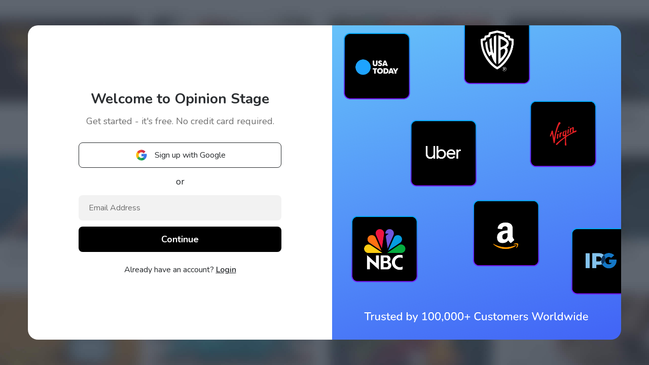

--- FILE ---
content_type: text/css
request_url: https://assets.opinionstage.com/assets/c-d/signup-94c51803d0cfcc52332855f490a50a55d56d8f38faf17f1575d20cfa39758895.css
body_size: 1506
content:
*,*::before,*::after{box-sizing:border-box}body{scroll-behavior:smooth;text-rendering:optimizeSpeed;overscroll-behavior:none}body,ul,ol{padding:0}body,h1,h2,h3,h4,p,ul,ol,li,figure,figcaption,blockquote,dl,dd{margin:0}input,button,textarea,select{font:inherit}img{vertical-align:middle;border-style:none}svg{overflow:hidden;vertical-align:middle}[hidden]{display:none !important}@media (prefers-reduced-motion: reduce){*{animation-duration:0.01ms !important;animation-iteration-count:1 !important;transition-duration:0.01ms !important;scroll-behavior:auto !important}}.cd-signup-text{font-family:inherit;font-style:normal;font-weight:400;font-size:16px;line-height:22px;color:#25282b}.cd-signup-text_xl{font-size:18px}.cd-signup-link{font-family:inherit;font-style:normal;font-weight:600;font-size:16px;line-height:22px;color:#25282b;text-decoration:underline}.cd-signup-link:hover{text-decoration:none}.cd-signup-link_sm{font-weight:400;font-size:12px;line-height:16px}.cd-signup-flash-notice{color:#219817;margin-top:28px}body,html{font-family:"Nunito", sans-serif}.cd-signup{display:flex;justify-content:center;align-items:center;min-height:100vh;padding:40px;background-image:url(https://assets.opinionstage.com/assets/cd/auth_bg-d5ccd94fa2a95cc037deea2fc3dadf3a4593933dd5ba64dd21b4f627432c66e6.jpg);background-size:1440px auto;background-position:center top;position:relative;background-color:rgba(53,62,74,0.8)}@media screen and (max-width: 767px){.cd-signup{background:none;padding:0}}.cd-signup-holder{display:grid;grid-template-columns:minmax(0, 1fr) 570px;border-radius:20px;max-width:1170px;width:100%;height:620px;position:relative;overflow:hidden;z-index:1}@media screen and (max-width: 1100px){.cd-signup-holder{grid-template-columns:1fr}}.cd-signup-container{display:flex;flex-direction:column;align-items:center;justify-content:center;box-shadow:10px 4px 30px rgba(0,0,0,0.05);background-color:white;text-align:center;padding:0 15px}@media screen and (max-width: 767px){.cd-signup-container{box-shadow:none}}.cd-signup-content{display:flex;flex-direction:column;max-width:400px;width:100%}.cd-signup-illustration{background-image:linear-gradient(162.53deg, #69c9fa -7.14%, #4265f6 98.29%);text-align:center;height:100%;overflow:hidden}@media screen and (max-width: 1100px){.cd-signup-illustration{display:none}}.cd-signup-additional{margin-top:24px}.cd-signup-asset{margin:0;padding:0;height:100%}.cd-signup-asset__image{width:100%;height:auto;max-height:100%;-o-object-fit:cover;object-fit:cover}.cd-signup-separator{margin:16px 0}.cd-signup-header{margin-bottom:28px}.cd-signup-header__title{font-family:inherit;font-style:normal;font-weight:700;font-size:28px;line-height:36px;color:#2b2e31;margin-bottom:12px}.cd-signup-header__subtitle{font-family:inherit;font-style:normal;font-weight:500;font-size:18px;line-height:28px;color:#6e6e6e}.cd-signup-button{cursor:pointer;display:inline-flex;align-items:center;justify-content:center;box-shadow:none;border:none;outline:none;padding:0 15px;margin:0;background:#000000;border-radius:8px;font-family:inherit;font-style:normal;font-weight:700;font-size:18px;line-height:26px;text-align:center;color:#ffffff;height:50px;transition:opacity 0.1s ease;-webkit-user-select:none;-moz-user-select:none;user-select:none;text-decoration:none}.cd-signup-button:focus{outline:none}.cd-signup-button:hover,.cd-signup-button:focus{opacity:0.8}.cd-signup-button_transparent{background-color:transparent;border:0.58px solid #25282b;color:#25282b;font-weight:500;font-size:16px;line-height:28px}.cd-signup-button_full-width{width:100%}.cd-signup-button__icon{margin-right:12px;width:28px;height:28px}.cd-signup-form-field{margin-bottom:12px}.cd-signup-form-field_right-align{text-align:right}.cd-signup-form-error,.cd-signup-form-error_without-field-attached{font-family:"Manrope";font-style:normal;font-weight:600;font-size:14px;line-height:16px;color:#ec1919;text-align:left;margin-top:4px}.cd-signup-form-error_without-field-attached{text-align:center;margin-top:0}.cd-signup-input-field{position:relative}.cd-signup-input-field__password-toggle{cursor:pointer;padding-right:10px;position:absolute;right:0;top:15px;transition:filter 0.2s ease}.cd-signup-input-field__password-toggle_visible{filter:brightness(0)}.cd-signup-input{box-shadow:none;outline:nones;border:none;background:#f2f2f2;border-radius:8px;font-family:inherit;font-style:normal;font-weight:500;font-size:16px;line-height:22px;color:#000;margin:0;padding:0 20px;width:100%;height:50px;transition:0.2s ease}.cd-signup-input:focus{outline:1px solid var(--d-color-primary-blue)}.cd-signup-input::-moz-placeholder{color:#6e6e6e}.cd-signup-input::placeholder{color:#6e6e6e}.cd-signup-input_error{box-shadow:0 0 0 1px #ec1919 inset}.cd-signup-select{box-shadow:none;outline:none;border:none;background-color:#f2f2f2;background-image:url(https://assets.opinionstage.com/assets/cd/arrow_down_icon-7d9a1242c3eb6b1fbaa15cfdaaf912f70d5cb2a0b8bc0c2fd21cb8b48a6d20a7.svg);background-repeat:no-repeat;background-position:right 25px center;border-radius:8px;font-family:inherit;font-style:normal;font-weight:600;font-size:16px;line-height:22px;color:#000;margin:0;padding:0 20px;width:100%;height:50px;transition:0.2s ease;-webkit-appearance:none;-moz-appearance:none;appearance:none}.cd-signup-select:focus{outline:1px solid var(--d-color-primary-blue)}.cd-signup-select::-moz-placeholder{color:#6e6e6e}.cd-signup-select::placeholder{color:#6e6e6e}.cd-signup-select_error{box-shadow:0 0 0 1px #ec1919 inset}.cd-signup-checkbox{display:flex;align-items:center;text-align:left;position:relative}.cd-signup-checkbox__input{width:14px;height:14px;margin-right:10px}.cd-signup-checkbox__label{cursor:pointer;font-family:inherit;font-style:normal;font-weight:400;font-size:14px;line-height:19px;color:#25282b;text-align:left;-webkit-user-select:none;-moz-user-select:none;user-select:none}.cd-signup-account-list{width:100%}.cd-signup-account-list__content{margin:24px 0 18px;height:280px;overflow:auto}@media screen and (max-width: 768px){.cd-signup-account-list__content{height:auto;margin-bottom:32px;max-height:280px}}.cd-signup-account-list input:checked+.cd-signup-account-item{pointer-events:none;background-color:#f2f2f2}.cd-signup-account-item{display:flex;align-items:center;border-radius:8px;padding:8px;cursor:pointer;transition:0.2s ease;-webkit-user-select:none;-moz-user-select:none;user-select:none}.cd-signup-account-item:hover{background-color:#f2f2f2;opacity:0.8}.cd-signup-account-item__icon{width:42px;height:42px;border-radius:50%}.cd-signup-account-item__name{font-family:inherit;font-style:normal;font-weight:400;font-size:18px;line-height:28px;color:#25282b;padding-left:18px}


--- FILE ---
content_type: application/javascript
request_url: https://assets.opinionstage.com/assets/c-d/signup-282e6a62bd964186b463373c716c68440b1aa1ce8b23e6a224f2af17865da2fb.js
body_size: 31804
content:
!function(e,t){function n(e){return O.isWindow(e)?e:9===e.nodeType&&(e.defaultView||e.parentWindow)}function r(e){if(!gt[e]){var t=F.body,n=O("<"+e+">").appendTo(t),r=n.css("display");n.remove(),"none"!==r&&""!==r||(dt||((dt=F.createElement("iframe")).frameBorder=dt.width=dt.height=0),t.appendChild(dt),pt&&dt.createElement||((pt=(dt.contentWindow||dt.contentDocument).document).write(("CSS1Compat"===F.compatMode?"<!doctype html>":"")+"<html><body>"),pt.close()),n=pt.createElement(e),pt.body.appendChild(n),r=O.css(n,"display"),t.removeChild(dt)),gt[e]=r}return gt[e]}function i(e,t){var n={};return O.each(bt.concat.apply([],bt.slice(0,t)),(function(){n[this]=e})),n}function o(){mt=t}function a(){return setTimeout(o,0),mt=O.now()}function s(){try{return new e.ActiveXObject("Microsoft.XMLHTTP")}catch(e){}}function l(){try{return new e.XMLHttpRequest}catch(e){}}function u(e,n){e.dataFilter&&(n=e.dataFilter(n,e.dataType));var r,i,o,a,s,l,u,c,f=e.dataTypes,d={},p=f.length,h=f[0];for(r=1;r<p;r++){if(1===r)for(i in e.converters)"string"==typeof i&&(d[i.toLowerCase()]=e.converters[i]);if(a=h,"*"===(h=f[r]))h=a;else if("*"!==a&&a!==h){if(!(l=d[s=a+" "+h]||d["* "+h]))for(u in c=t,d)if(((o=u.split(" "))[0]===a||"*"===o[0])&&(c=d[o[1]+" "+h])){!0===(u=d[u])?l=c:!0===c&&(l=u);break}!l&&!c&&O.error("No conversion from "+s.replace(" "," to ")),!0!==l&&(n=l?l(n):c(u(n)))}}return n}function c(e,n,r){var i,o,a,s,l=e.contents,u=e.dataTypes,c=e.responseFields;for(o in c)o in r&&(n[c[o]]=r[o]);for(;"*"===u[0];)u.shift(),i===t&&(i=e.mimeType||n.getResponseHeader("content-type"));if(i)for(o in l)if(l[o]&&l[o].test(i)){u.unshift(o);break}if(u[0]in r)a=u[0];else{for(o in r){if(!u[0]||e.converters[o+" "+u[0]]){a=o;break}s||(s=o)}a=a||s}if(a)return a!==u[0]&&u.unshift(a),r[a]}function f(e,t,n,r){if(O.isArray(t))O.each(t,(function(t,i){n||Re.test(e)?r(e,i):f(e+"["+("object"==typeof i||O.isArray(i)?t:"")+"]",i,n,r)}));else if(n||null==t||"object"!=typeof t)r(e,t);else for(var i in t)f(e+"["+i+"]",t[i],n,r)}function d(e,n){var r,i,o=O.ajaxSettings.flatOptions||{};for(r in n)n[r]!==t&&((o[r]?e:i||(i={}))[r]=n[r]);i&&O.extend(!0,e,i)}function p(e,n,r,i,o,a){(a=a||{})[o=o||n.dataTypes[0]]=!0;for(var s,l=e[o],u=0,c=l?l.length:0,f=e===it;u<c&&(f||!s);u++)"string"==typeof(s=l[u](n,r,i))&&(!f||a[s]?s=t:(n.dataTypes.unshift(s),s=p(e,n,r,i,s,a)));return(f||!s)&&!a["*"]&&(s=p(e,n,r,i,"*",a)),s}function h(e){return function(t,n){if("string"!=typeof t&&(n=t,t="*"),O.isFunction(n))for(var r,i,o=t.toLowerCase().split(et),a=0,s=o.length;a<s;a++)r=o[a],(i=/^\+/.test(r))&&(r=r.substr(1)||"*"),(e[r]=e[r]||[])[i?"unshift":"push"](n)}}function m(e,t,n){var r="width"===t?e.offsetWidth:e.offsetHeight,i="width"===t?Pe:qe;return r>0?("border"!==n&&O.each(i,(function(){n||(r-=parseFloat(O.css(e,"padding"+this))||0),"margin"===n?r+=parseFloat(O.css(e,n+this))||0:r-=parseFloat(O.css(e,"border"+this+"Width"))||0})),r+"px"):(((r=Ae(e,t,t))<0||null==r)&&(r=e.style[t]||0),r=parseFloat(r)||0,n&&O.each(i,(function(){r+=parseFloat(O.css(e,"padding"+this))||0,"padding"!==n&&(r+=parseFloat(O.css(e,"border"+this+"Width"))||0),"margin"===n&&(r+=parseFloat(O.css(e,n+this))||0)})),r+"px")}function g(e,t){t.src?O.ajax({url:t.src,async:!1,dataType:"script"}):O.globalEval((t.text||t.textContent||t.innerHTML||"").replace(Ee,"/*$0*/")),t.parentNode&&t.parentNode.removeChild(t)}function y(e){var t=(e.nodeName||"").toLowerCase();"input"===t?v(e):"script"!==t&&void 0!==e.getElementsByTagName&&O.grep(e.getElementsByTagName("input"),v)}function v(e){"checkbox"!==e.type&&"radio"!==e.type||(e.defaultChecked=e.checked)}function b(e){return void 0!==e.getElementsByTagName?e.getElementsByTagName("*"):void 0!==e.querySelectorAll?e.querySelectorAll("*"):[]}function x(e,t){var n;1===t.nodeType&&(t.clearAttributes&&t.clearAttributes(),t.mergeAttributes&&t.mergeAttributes(e),"object"===(n=t.nodeName.toLowerCase())?t.outerHTML=e.outerHTML:"input"!==n||"checkbox"!==e.type&&"radio"!==e.type?"option"===n?t.selected=e.defaultSelected:"input"!==n&&"textarea"!==n||(t.defaultValue=e.defaultValue):(e.checked&&(t.defaultChecked=t.checked=e.checked),t.value!==e.value&&(t.value=e.value)),t.removeAttribute(O.expando))}function w(e,t){if(1===t.nodeType&&O.hasData(e)){var n,r,i,o=O._data(e),a=O._data(t,o),s=o.events;if(s)for(n in delete a.handle,a.events={},s)for(r=0,i=s[n].length;r<i;r++)O.event.add(t,n+(s[n][r].namespace?".":"")+s[n][r].namespace,s[n][r],s[n][r].data);a.data&&(a.data=O.extend({},a.data))}}function T(e){return O.nodeName(e,"table")?e.getElementsByTagName("tbody")[0]||e.appendChild(e.ownerDocument.createElement("tbody")):e}function N(e){var t=pe.split(" "),n=e.createDocumentFragment();if(n.createElement)for(;t.length;)n.createElement(t.pop());return n}function C(e,t,n){if(t=t||0,O.isFunction(t))return O.grep(e,(function(e,r){return!!t.call(e,r,e)===n}));if(t.nodeType)return O.grep(e,(function(e){return e===t===n}));if("string"==typeof t){var r=O.grep(e,(function(e){return 1===e.nodeType}));if(ue.test(t))return O.filter(t,r,!n);t=O.filter(t,r)}return O.grep(e,(function(e){return O.inArray(e,t)>=0===n}))}function E(e){return!e||!e.parentNode||11===e.parentNode.nodeType}function k(){return!0}function S(){return!1}function A(e,t,n){var r=t+"defer",i=t+"queue",o=t+"mark",a=O._data(e,r);a&&("queue"===n||!O._data(e,i))&&("mark"===n||!O._data(e,o))&&setTimeout((function(){!O._data(e,i)&&!O._data(e,o)&&(O.removeData(e,r,!0),a.fire())}),0)}function L(e){for(var t in e)if(("data"!==t||!O.isEmptyObject(e[t]))&&"toJSON"!==t)return!1;return!0}function j(e,n,r){if(r===t&&1===e.nodeType){var i="data-"+n.replace(q,"-$1").toLowerCase();if("string"==typeof(r=e.getAttribute(i))){try{r="true"===r||"false"!==r&&("null"===r?null:O.isNumeric(r)?parseFloat(r):P.test(r)?O.parseJSON(r):r)}catch(e){}O.data(e,n,r)}else r=t}return r}function D(e){var t,n,r=H[e]={};for(t=0,n=(e=e.split(/\s+/)).length;t<n;t++)r[e[t]]=!0;return r}var F=e.document,M=e.navigator,_=e.location,O=function(){function n(){if(!s.isReady){try{F.documentElement.doScroll("left")}catch(e){return void setTimeout(n,1)}s.ready()}}var r,i,o,a,s=function(e,t){return new s.fn.init(e,t,r)},l=e.jQuery,u=e.$,c=/^(?:[^#<]*(<[\w\W]+>)[^>]*$|#([\w\-]*)$)/,f=/\S/,d=/^\s+/,p=/\s+$/,h=/\d/,m=/^<(\w+)\s*\/?>(?:<\/\1>)?$/,g=/^[\],:{}\s]*$/,y=/\\(?:["\\\/bfnrt]|u[0-9a-fA-F]{4})/g,v=/"[^"\\\n\r]*"|true|false|null|-?\d+(?:\.\d*)?(?:[eE][+\-]?\d+)?/g,b=/(?:^|:|,)(?:\s*\[)+/g,x=/(webkit)[ \/]([\w.]+)/,w=/(opera)(?:.*version)?[ \/]([\w.]+)/,T=/(msie) ([\w.]+)/,N=/(mozilla)(?:.*? rv:([\w.]+))?/,C=/-([a-z]|[0-9])/gi,E=/^-ms-/,k=function(e,t){return(t+"").toUpperCase()},S=M.userAgent,A=Object.prototype.toString,L=Object.prototype.hasOwnProperty,j=Array.prototype.push,D=Array.prototype.slice,_=String.prototype.trim,O=Array.prototype.indexOf,H={};return s.fn=s.prototype={constructor:s,init:function(e,n,r){var i,o,a,l;if(!e)return this;if(e.nodeType)return this.context=this[0]=e,this.length=1,this;if("body"===e&&!n&&F.body)return this.context=F,this[0]=F.body,this.selector=e,this.length=1,this;if("string"==typeof e){if((i="<"!==e.charAt(0)||">"!==e.charAt(e.length-1)||e.length<3?c.exec(e):[null,e,null])&&(i[1]||!n)){if(i[1])return l=(n=n instanceof s?n[0]:n)?n.ownerDocument||n:F,(a=m.exec(e))?s.isPlainObject(n)?(e=[F.createElement(a[1])],s.fn.attr.call(e,n,!0)):e=[l.createElement(a[1])]:e=((a=s.buildFragment([i[1]],[l])).cacheable?s.clone(a.fragment):a.fragment).childNodes,s.merge(this,e);if((o=F.getElementById(i[2]))&&o.parentNode){if(o.id!==i[2])return r.find(e);this.length=1,this[0]=o}return this.context=F,this.selector=e,this}return!n||n.jquery?(n||r).find(e):this.constructor(n).find(e)}return s.isFunction(e)?r.ready(e):(e.selector!==t&&(this.selector=e.selector,this.context=e.context),s.makeArray(e,this))},selector:"",jquery:"1.7",length:0,size:function(){return this.length},toArray:function(){return D.call(this,0)},get:function(e){return null==e?this.toArray():e<0?this[this.length+e]:this[e]},pushStack:function(e,t,n){var r=this.constructor();return s.isArray(e)?j.apply(r,e):s.merge(r,e),r.prevObject=this,r.context=this.context,"find"===t?r.selector=this.selector+(this.selector?" ":"")+n:t&&(r.selector=this.selector+"."+t+"("+n+")"),r},each:function(e,t){return s.each(this,e,t)},ready:function(e){return s.bindReady(),o.add(e),this},eq:function(e){return-1===e?this.slice(e):this.slice(e,+e+1)},first:function(){return this.eq(0)},last:function(){return this.eq(-1)},slice:function(){return this.pushStack(D.apply(this,arguments),"slice",D.call(arguments).join(","))},map:function(e){return this.pushStack(s.map(this,(function(t,n){return e.call(t,n,t)})))},end:function(){return this.prevObject||this.constructor(null)},push:j,sort:[].sort,splice:[].splice},s.fn.init.prototype=s.fn,s.extend=s.fn.extend=function(){var e,n,r,i,o,a,l=arguments[0]||{},u=1,c=arguments.length,f=!1;for("boolean"==typeof l&&(f=l,l=arguments[1]||{},u=2),"object"!=typeof l&&!s.isFunction(l)&&(l={}),c===u&&(l=this,--u);u<c;u++)if(null!=(e=arguments[u]))for(n in e)r=l[n],l!==(i=e[n])&&(f&&i&&(s.isPlainObject(i)||(o=s.isArray(i)))?(o?(o=!1,a=r&&s.isArray(r)?r:[]):a=r&&s.isPlainObject(r)?r:{},l[n]=s.extend(f,a,i)):i!==t&&(l[n]=i));return l},s.extend({noConflict:function(t){return e.$===s&&(e.$=u),t&&e.jQuery===s&&(e.jQuery=l),s},isReady:!1,readyWait:1,holdReady:function(e){e?s.readyWait++:s.ready(!0)},ready:function(e){if(!0===e&&! --s.readyWait||!0!==e&&!s.isReady){if(!F.body)return setTimeout(s.ready,1);if(s.isReady=!0,!0!==e&&--s.readyWait>0)return;o.fireWith(F,[s]),s.fn.trigger&&s(F).trigger("ready").unbind("ready")}},bindReady:function(){if(!o){if(o=s.Callbacks("once memory"),"complete"===F.readyState)return setTimeout(s.ready,1);if(F.addEventListener)F.addEventListener("DOMContentLoaded",a,!1),e.addEventListener("load",s.ready,!1);else if(F.attachEvent){F.attachEvent("onreadystatechange",a),e.attachEvent("onload",s.ready);var t=!1;try{t=null==e.frameElement}catch(e){}F.documentElement.doScroll&&t&&n()}}},isFunction:function(e){return"function"===s.type(e)},isArray:Array.isArray||function(e){return"array"===s.type(e)},isWindow:function(e){return e&&"object"==typeof e&&"setInterval"in e},isNumeric:function(e){return null!=e&&h.test(e)&&!isNaN(e)},type:function(e){return null==e?String(e):H[A.call(e)]||"object"},isPlainObject:function(e){if(!e||"object"!==s.type(e)||e.nodeType||s.isWindow(e))return!1;try{if(e.constructor&&!L.call(e,"constructor")&&!L.call(e.constructor.prototype,"isPrototypeOf"))return!1}catch(e){return!1}var n;for(n in e);return n===t||L.call(e,n)},isEmptyObject:function(e){for(var t in e)return!1;return!0},error:function(e){throw e},parseJSON:function(t){return"string"==typeof t&&t?(t=s.trim(t),e.JSON&&e.JSON.parse?e.JSON.parse(t):g.test(t.replace(y,"@").replace(v,"]").replace(b,""))?new Function("return "+t)():void s.error("Invalid JSON: "+t)):null},parseXML:function(n){var r;try{e.DOMParser?r=(new DOMParser).parseFromString(n,"text/xml"):((r=new ActiveXObject("Microsoft.XMLDOM")).async="false",r.loadXML(n))}catch(e){r=t}return(!r||!r.documentElement||r.getElementsByTagName("parsererror").length)&&s.error("Invalid XML: "+n),r},noop:function(){},globalEval:function(t){t&&f.test(t)&&(e.execScript||function(t){e.eval.call(e,t)})(t)},camelCase:function(e){return e.replace(E,"ms-").replace(C,k)},nodeName:function(e,t){return e.nodeName&&e.nodeName.toUpperCase()===t.toUpperCase()},each:function(e,n,r){var i,o=0,a=e.length,l=a===t||s.isFunction(e);if(r)if(l){for(i in e)if(!1===n.apply(e[i],r))break}else for(;o<a&&!1!==n.apply(e[o++],r););else if(l){for(i in e)if(!1===n.call(e[i],i,e[i]))break}else for(;o<a&&!1!==n.call(e[o],o,e[o++]););return e},trim:_?function(e){return null==e?"":_.call(e)}:function(e){return null==e?"":(e+"").replace(d,"").replace(p,"")},makeArray:function(e,t){var n=t||[];if(null!=e){var r=s.type(e);null==e.length||"string"===r||"function"===r||"regexp"===r||s.isWindow(e)?j.call(n,e):s.merge(n,e)}return n},inArray:function(e,t,n){var r;if(t){if(O)return O.call(t,e,n);for(r=t.length,n=n?n<0?Math.max(0,r+n):n:0;n<r;n++)if(n in t&&t[n]===e)return n}return-1},merge:function(e,n){var r=e.length,i=0;if("number"==typeof n.length)for(var o=n.length;i<o;i++)e[r++]=n[i];else for(;n[i]!==t;)e[r++]=n[i++];return e.length=r,e},grep:function(e,t,n){var r=[];n=!!n;for(var i=0,o=e.length;i<o;i++)n!==!!t(e[i],i)&&r.push(e[i]);return r},map:function(e,n,r){var i,o,a=[],l=0,u=e.length;if(e instanceof s||u!==t&&"number"==typeof u&&(u>0&&e[0]&&e[u-1]||0===u||s.isArray(e)))for(;l<u;l++)null!=(i=n(e[l],l,r))&&(a[a.length]=i);else for(o in e)null!=(i=n(e[o],o,r))&&(a[a.length]=i);return a.concat.apply([],a)},guid:1,proxy:function(e,n){if("string"==typeof n){var r=e[n];n=e,e=r}if(!s.isFunction(e))return t;var i=D.call(arguments,2),o=function(){return e.apply(n,i.concat(D.call(arguments)))};return o.guid=e.guid=e.guid||o.guid||s.guid++,o},access:function(e,n,r,i,o,a){var l=e.length;if("object"==typeof n){for(var u in n)s.access(e,u,n[u],i,o,r);return e}if(r!==t){i=!a&&i&&s.isFunction(r);for(var c=0;c<l;c++)o(e[c],n,i?r.call(e[c],c,o(e[c],n)):r,a);return e}return l?o(e[0],n):t},now:function(){return(new Date).getTime()},uaMatch:function(e){e=e.toLowerCase();var t=x.exec(e)||w.exec(e)||T.exec(e)||e.indexOf("compatible")<0&&N.exec(e)||[];return{browser:t[1]||"",version:t[2]||"0"}},sub:function(){function e(t,n){return new e.fn.init(t,n)}s.extend(!0,e,this),e.superclass=this,e.fn=e.prototype=this(),e.fn.constructor=e,e.sub=this.sub,e.fn.init=function(n,r){return r&&r instanceof s&&!(r instanceof e)&&(r=e(r)),s.fn.init.call(this,n,r,t)},e.fn.init.prototype=e.fn;var t=e(F);return e},browser:{}}),s.each("Boolean Number String Function Array Date RegExp Object".split(" "),(function(e,t){H["[object "+t+"]"]=t.toLowerCase()})),(i=s.uaMatch(S)).browser&&(s.browser[i.browser]=!0,s.browser.version=i.version),s.browser.webkit&&(s.browser.safari=!0),f.test(" ")&&(d=/^[\s\xA0]+/,p=/[\s\xA0]+$/),r=s(F),F.addEventListener?a=function(){F.removeEventListener("DOMContentLoaded",a,!1),s.ready()}:F.attachEvent&&(a=function(){"complete"===F.readyState&&(F.detachEvent("onreadystatechange",a),s.ready())}),"function"==typeof define&&define.amd&&define.amd.jQuery&&define("jquery",[],(function(){return s})),s}(),H={};O.Callbacks=function(e){e=e?H[e]||D(e):{};var n,r,i,o,a,s=[],l=[],u=function(t){var n,r,i,o;for(n=0,r=t.length;n<r;n++)i=t[n],"array"===(o=O.type(i))?u(i):"function"===o&&(!e.unique||!f.has(i))&&s.push(i)},c=function(t,u){for(u=u||[],n=!e.memory||[t,u],r=!0,a=i||0,i=0,o=s.length;s&&a<o;a++)if(!1===s[a].apply(t,u)&&e.stopOnFalse){n=!0;break}r=!1,s&&(e.once?!0===n?f.disable():s=[]:l&&l.length&&(n=l.shift(),f.fireWith(n[0],n[1])))},f={add:function(){if(s){var e=s.length;u(arguments),r?o=s.length:n&&!0!==n&&(i=e,c(n[0],n[1]))}return this},remove:function(){if(s)for(var t=arguments,n=0,i=t.length;n<i;n++)for(var l=0;l<s.length&&(t[n]!==s[l]||(r&&l<=o&&(o--,l<=a&&a--),s.splice(l--,1),!e.unique));l++);return this},has:function(e){if(s)for(var t=0,n=s.length;t<n;t++)if(e===s[t])return!0;return!1},empty:function(){return s=[],this},disable:function(){return s=l=n=t,this},disabled:function(){return!s},lock:function(){return l=t,(!n||!0===n)&&f.disable(),this},locked:function(){return!l},fireWith:function(t,i){return l&&(r?e.once||l.push([t,i]):(!e.once||!n)&&c(t,i)),this},fire:function(){return f.fireWith(this,arguments),this},fired:function(){return!!n}};return f};var B=[].slice;O.extend({Deferred:function(e){var t,n=O.Callbacks("once memory"),r=O.Callbacks("once memory"),i=O.Callbacks("memory"),o="pending",a={resolve:n,reject:r,notify:i},s={done:n.add,fail:r.add,progress:i.add,state:function(){return o},isResolved:n.fired,isRejected:r.fired,then:function(e,t,n){return l.done(e).fail(t).progress(n),this},always:function(){return l.done.apply(l,arguments).fail.apply(l,arguments)},pipe:function(e,t,n){return O.Deferred((function(r){O.each({done:[e,"resolve"],fail:[t,"reject"],progress:[n,"notify"]},(function(e,t){var n,i=t[0],o=t[1];O.isFunction(i)?l[e]((function(){(n=i.apply(this,arguments))&&O.isFunction(n.promise)?n.promise().then(r.resolve,r.reject,r.notify):r[o+"With"](this===l?r:this,[n])})):l[e](r[o])}))})).promise()},promise:function(e){if(null==e)e=s;else for(var t in s)e[t]=s[t];return e}},l=s.promise({});for(t in a)l[t]=a[t].fire,l[t+"With"]=a[t].fireWith;return l.done((function(){o="resolved"}),r.disable,i.lock).fail((function(){o="rejected"}),n.disable,i.lock),e&&e.call(l,l),l},when:function(e){function t(e){return function(t){a[e]=arguments.length>1?B.call(arguments,0):t,l.notifyWith(u,a)}}function n(e){return function(t){r[e]=arguments.length>1?B.call(arguments,0):t,--s||l.resolveWith(l,r)}}var r=B.call(arguments,0),i=0,o=r.length,a=Array(o),s=o,l=o<=1&&e&&O.isFunction(e.promise)?e:O.Deferred(),u=l.promise();if(o>1){for(;i<o;i++)r[i]&&r[i].promise&&O.isFunction(r[i].promise)?r[i].promise().then(n(i),l.reject,t(i)):--s;s||l.resolveWith(l,r)}else l!==e&&l.resolveWith(l,o?[e]:[]);return u}}),O.support=function(){var e,t,n,r,i,o,a,s,l,u,c,f,d,p,h,m,g=F.createElement("div"),y=F.documentElement;if(g.setAttribute("className","t"),g.innerHTML="   <link/><table></table><a href='/a' style='top:1px;float:left;opacity:.55;'>a</a><input type='checkbox'/><nav></nav>",e=g.getElementsByTagName("*"),t=g.getElementsByTagName("a")[0],!e||!e.length||!t)return{};r=(n=F.createElement("select")).appendChild(F.createElement("option")),i=g.getElementsByTagName("input")[0],a={leadingWhitespace:3===g.firstChild.nodeType,tbody:!g.getElementsByTagName("tbody").length,htmlSerialize:!!g.getElementsByTagName("link").length,style:/top/.test(t.getAttribute("style")),hrefNormalized:"/a"===t.getAttribute("href"),opacity:/^0.55/.test(t.style.opacity),cssFloat:!!t.style.cssFloat,unknownElems:!!g.getElementsByTagName("nav").length,checkOn:"on"===i.value,optSelected:r.selected,getSetAttribute:"t"!==g.className,enctype:!!F.createElement("form").enctype,submitBubbles:!0,changeBubbles:!0,focusinBubbles:!1,deleteExpando:!0,noCloneEvent:!0,inlineBlockNeedsLayout:!1,shrinkWrapBlocks:!1,reliableMarginRight:!0},i.checked=!0,a.noCloneChecked=i.cloneNode(!0).checked,n.disabled=!0,a.optDisabled=!r.disabled;try{delete g.test}catch(e){a.deleteExpando=!1}for(h in!g.addEventListener&&g.attachEvent&&g.fireEvent&&(g.attachEvent("onclick",(function(){a.noCloneEvent=!1})),g.cloneNode(!0).fireEvent("onclick")),(i=F.createElement("input")).value="t",i.setAttribute("type","radio"),a.radioValue="t"===i.value,i.setAttribute("checked","checked"),g.appendChild(i),(s=F.createDocumentFragment()).appendChild(g.lastChild),a.checkClone=s.cloneNode(!0).cloneNode(!0).lastChild.checked,g.innerHTML="",g.style.width=g.style.paddingLeft="1px",l=F.getElementsByTagName("body")[0],c=F.createElement(l?"div":"body"),f={visibility:"hidden",width:0,height:0,border:0,margin:0,background:"none"},l&&O.extend(f,{position:"absolute",left:"-999px",top:"-999px"}),f)c.style[h]=f[h];if(c.appendChild(g),(u=l||y).insertBefore(c,u.firstChild),a.appendChecked=i.checked,a.boxModel=2===g.offsetWidth,"zoom"in g.style&&(g.style.display="inline",g.style.zoom=1,a.inlineBlockNeedsLayout=2===g.offsetWidth,g.style.display="",g.innerHTML="<div style='width:4px;'></div>",a.shrinkWrapBlocks=2!==g.offsetWidth),g.innerHTML="<table><tr><td style='padding:0;border:0;display:none'></td><td>t</td></tr></table>",m=0===(d=g.getElementsByTagName("td"))[0].offsetHeight,d[0].style.display="",d[1].style.display="none",a.reliableHiddenOffsets=m&&0===d[0].offsetHeight,g.innerHTML="",F.defaultView&&F.defaultView.getComputedStyle&&((o=F.createElement("div")).style.width="0",o.style.marginRight="0",g.appendChild(o),a.reliableMarginRight=0===(parseInt((F.defaultView.getComputedStyle(o,null)||{marginRight:0}).marginRight,10)||0)),g.attachEvent)for(h in{submit:1,change:1,focusin:1})(m=(p="on"+h)in g)||(g.setAttribute(p,"return;"),m="function"==typeof g[p]),a[h+"Bubbles"]=m;return O((function(){var e,t,n,r,i,o=1,s="position:absolute;top:0;left:0;width:1px;height:1px;margin:0;",u="visibility:hidden;border:0;",f="style='"+s+"border:5px solid #000;padding:0;'",d="<div "+f+"><div></div></div><table "+f+" cellpadding='0' cellspacing='0'><tr><td></td></tr></table>";!(l=F.getElementsByTagName("body")[0])||((e=F.createElement("div")).style.cssText=u+"width:0;height:0;position:static;top:0;margin-top:"+o+"px",l.insertBefore(e,l.firstChild),(c=F.createElement("div")).style.cssText=s+u,c.innerHTML=d,e.appendChild(c),n=(t=c.firstChild).firstChild,r=t.nextSibling.firstChild.firstChild,i={doesNotAddBorder:5!==n.offsetTop,doesAddBorderForTableAndCells:5===r.offsetTop},n.style.position="fixed",n.style.top="20px",i.fixedPosition=20===n.offsetTop||15===n.offsetTop,n.style.position=n.style.top="",t.style.overflow="hidden",t.style.position="relative",i.subtractsBorderForOverflowNotVisible=-5===n.offsetTop,i.doesNotIncludeMarginInBodyOffset=l.offsetTop!==o,l.removeChild(e),c=e=null,O.extend(a,i))})),c.innerHTML="",u.removeChild(c),c=s=n=r=l=o=g=i=null,a}(),O.boxModel=O.support.boxModel;var P=/^(?:\{.*\}|\[.*\])$/,q=/([A-Z])/g;O.extend({cache:{},uuid:0,expando:"jQuery"+(O.fn.jquery+Math.random()).replace(/\D/g,""),noData:{embed:!0,object:"clsid:D27CDB6E-AE6D-11cf-96B8-444553540000",applet:!0},hasData:function(e){return!!(e=e.nodeType?O.cache[e[O.expando]]:e[O.expando])&&!L(e)},data:function(e,n,r,i){if(O.acceptData(e)){O.expando;var o,a,s,l="string"==typeof n,u=e.nodeType,c=u?O.cache:e,f=u?e[O.expando]:e[O.expando]&&O.expando,d="events"===n;if((!f||!c[f]||!d&&!i&&!c[f].data)&&l&&r===t)return;return f||(u?e[O.expando]=f=++O.uuid:f=O.expando),c[f]||(c[f]={},u||(c[f].toJSON=O.noop)),"object"!=typeof n&&"function"!=typeof n||(i?c[f]=O.extend(c[f],n):c[f].data=O.extend(c[f].data,n)),o=a=c[f],i||(a.data||(a.data={}),a=a.data),r!==t&&(a[O.camelCase(n)]=r),d&&!a[n]?o.events:(l?null==(s=a[n])&&(s=a[O.camelCase(n)]):s=a,s)}},removeData:function(e,t,n){if(O.acceptData(e)){O.expando;var r,i,o,a=e.nodeType,s=a?O.cache:e,l=a?e[O.expando]:O.expando;if(!s[l])return;if(t&&(r=n?s[l]:s[l].data)){O.isArray(t)||(t in r?t=[t]:t=(t=O.camelCase(t))in r?[t]:t.split(" "));for(i=0,o=t.length;i<o;i++)delete r[t[i]];if(!(n?L:O.isEmptyObject)(r))return}if(!n&&(delete s[l].data,!L(s[l])))return;O.support.deleteExpando||!s.setInterval?delete s[l]:s[l]=null,a&&(O.support.deleteExpando?delete e[O.expando]:e.removeAttribute?e.removeAttribute(O.expando):e[O.expando]=null)}},_data:function(e,t,n){return O.data(e,t,n,!0)},acceptData:function(e){if(e.nodeName){var t=O.noData[e.nodeName.toLowerCase()];if(t)return!0!==t&&e.getAttribute("classid")===t}return!0}}),O.fn.extend({data:function(e,n){var r,i,o,a=null;if(void 0===e){if(this.length&&(a=O.data(this[0]),1===this[0].nodeType&&!O._data(this[0],"parsedAttrs"))){for(var s=0,l=(i=this[0].attributes).length;s<l;s++)0===(o=i[s].name).indexOf("data-")&&(o=O.camelCase(o.substring(5)),j(this[0],o,a[o]));O._data(this[0],"parsedAttrs",!0)}return a}return"object"==typeof e?this.each((function(){O.data(this,e)})):((r=e.split("."))[1]=r[1]?"."+r[1]:"",n===t?((a=this.triggerHandler("getData"+r[1]+"!",[r[0]]))===t&&this.length&&(a=O.data(this[0],e),a=j(this[0],e,a)),a===t&&r[1]?this.data(r[0]):a):this.each((function(){var t=O(this),i=[r[0],n];t.triggerHandler("setData"+r[1]+"!",i),O.data(this,e,n),t.triggerHandler("changeData"+r[1]+"!",i)})))},removeData:function(e){return this.each((function(){O.removeData(this,e)}))}}),O.extend({_mark:function(e,t){e&&(t=(t||"fx")+"mark",O._data(e,t,(O._data(e,t)||0)+1))},_unmark:function(e,t,n){if(!0!==e&&(n=t,t=e,e=!1),t){var r=(n=n||"fx")+"mark",i=e?0:(O._data(t,r)||1)-1;i?O._data(t,r,i):(O.removeData(t,r,!0),A(t,n,"mark"))}},queue:function(e,t,n){var r;if(e)return t=(t||"fx")+"queue",r=O._data(e,t),n&&(!r||O.isArray(n)?r=O._data(e,t,O.makeArray(n)):r.push(n)),r||[]},dequeue:function(e,t){t=t||"fx";var n=O.queue(e,t),r=n.shift(),i={};"inprogress"===r&&(r=n.shift()),r&&("fx"===t&&n.unshift("inprogress"),O._data(e,t+".run",i),r.call(e,(function(){O.dequeue(e,t)}),i)),n.length||(O.removeData(e,t+"queue "+t+".run",!0),A(e,t,"queue"))}}),O.fn.extend({queue:function(e,n){return"string"!=typeof e&&(n=e,e="fx"),n===t?O.queue(this[0],e):this.each((function(){var t=O.queue(this,e,n);"fx"===e&&"inprogress"!==t[0]&&O.dequeue(this,e)}))},dequeue:function(e){return this.each((function(){O.dequeue(this,e)}))},delay:function(e,t){return e=O.fx&&O.fx.speeds[e]||e,t=t||"fx",this.queue(t,(function(t,n){var r=setTimeout(t,e);n.stop=function(){clearTimeout(r)}}))},clearQueue:function(e){return this.queue(e||"fx",[])},promise:function(e){function n(){--s||i.resolveWith(o,[o])}"string"!=typeof e&&(e,e=t),e=e||"fx";for(var r,i=O.Deferred(),o=this,a=o.length,s=1,l=e+"defer",u=e+"queue",c=e+"mark";a--;)(r=O.data(o[a],l,t,!0)||(O.data(o[a],u,t,!0)||O.data(o[a],c,t,!0))&&O.data(o[a],l,O.Callbacks("once memory"),!0))&&(s++,r.add(n));return n(),i.promise()}});var W,I,$,R=/[\n\t\r]/g,X=/\s+/,z=/\r/g,V=/^(?:button|input)$/i,U=/^(?:button|input|object|select|textarea)$/i,G=/^a(?:rea)?$/i,J=/^(?:autofocus|autoplay|async|checked|controls|defer|disabled|hidden|loop|multiple|open|readonly|required|scoped|selected)$/i,Y=O.support.getSetAttribute;O.fn.extend({attr:function(e,t){return O.access(this,e,t,!0,O.attr)},removeAttr:function(e){return this.each((function(){O.removeAttr(this,e)}))},prop:function(e,t){return O.access(this,e,t,!0,O.prop)},removeProp:function(e){return e=O.propFix[e]||e,this.each((function(){try{this[e]=t,delete this[e]}catch(e){}}))},addClass:function(e){var t,n,r,i,o,a,s;if(O.isFunction(e))return this.each((function(t){O(this).addClass(e.call(this,t,this.className))}));if(e&&"string"==typeof e)for(t=e.split(X),n=0,r=this.length;n<r;n++)if(1===(i=this[n]).nodeType)if(i.className||1!==t.length){for(o=" "+i.className+" ",a=0,s=t.length;a<s;a++)~o.indexOf(" "+t[a]+" ")||(o+=t[a]+" ");i.className=O.trim(o)}else i.className=e;return this},removeClass:function(e){var n,r,i,o,a,s,l;if(O.isFunction(e))return this.each((function(t){O(this).removeClass(e.call(this,t,this.className))}));if(e&&"string"==typeof e||e===t)for(n=(e||"").split(X),r=0,i=this.length;r<i;r++)if(1===(o=this[r]).nodeType&&o.className)if(e){for(a=(" "+o.className+" ").replace(R," "),s=0,l=n.length;s<l;s++)a=a.replace(" "+n[s]+" "," ");o.className=O.trim(a)}else o.className="";return this},toggleClass:function(e,t){var n=typeof e,r="boolean"==typeof t;return O.isFunction(e)?this.each((function(n){O(this).toggleClass(e.call(this,n,this.className,t),t)})):this.each((function(){if("string"===n)for(var i,o=0,a=O(this),s=t,l=e.split(X);i=l[o++];)s=r?s:!a.hasClass(i),a[s?"addClass":"removeClass"](i);else"undefined"!==n&&"boolean"!==n||(this.className&&O._data(this,"__className__",this.className),this.className=this.className||!1===e?"":O._data(this,"__className__")||"")}))},hasClass:function(e){for(var t=" "+e+" ",n=0,r=this.length;n<r;n++)if(1===this[n].nodeType&&(" "+this[n].className+" ").replace(R," ").indexOf(t)>-1)return!0;return!1},val:function(e){var n,r,i,o=this[0];return arguments.length?(i=O.isFunction(e),this.each((function(r){var o,a=O(this);1===this.nodeType&&(null==(o=i?e.call(this,r,a.val()):e)?o="":"number"==typeof o?o+="":O.isArray(o)&&(o=O.map(o,(function(e){return null==e?"":e+""}))),(n=O.valHooks[this.nodeName.toLowerCase()]||O.valHooks[this.type])&&"set"in n&&n.set(this,o,"value")!==t||(this.value=o))}))):o?(n=O.valHooks[o.nodeName.toLowerCase()]||O.valHooks[o.type])&&"get"in n&&(r=n.get(o,"value"))!==t?r:"string"==typeof(r=o.value)?r.replace(z,""):null==r?"":r:t}}),O.extend({valHooks:{option:{get:function(e){var t=e.attributes.value;return!t||t.specified?e.value:e.text}},select:{get:function(e){var t,n,r,i,o=e.selectedIndex,a=[],s=e.options,l="select-one"===e.type;if(o<0)return null;for(n=l?o:0,r=l?o+1:s.length;n<r;n++)if((i=s[n]).selected&&(O.support.optDisabled?!i.disabled:null===i.getAttribute("disabled"))&&(!i.parentNode.disabled||!O.nodeName(i.parentNode,"optgroup"))){if(t=O(i).val(),l)return t;a.push(t)}return l&&!a.length&&s.length?O(s[o]).val():a},set:function(e,t){var n=O.makeArray(t);return O(e).find("option").each((function(){this.selected=O.inArray(O(this).val(),n)>=0})),n.length||(e.selectedIndex=-1),n}}},attrFn:{val:!0,css:!0,html:!0,text:!0,data:!0,width:!0,height:!0,offset:!0},attr:function(e,n,r,i){var o,a,s,l=e.nodeType;return e&&3!==l&&8!==l&&2!==l?i&&n in O.attrFn?O(e)[n](r):"getAttribute"in e?((s=1!==l||!O.isXMLDoc(e))&&(n=n.toLowerCase(),a=O.attrHooks[n]||(J.test(n)?I:W)),r!==t?null===r?(O.removeAttr(e,n),t):a&&"set"in a&&s&&(o=a.set(e,r,n))!==t?o:(e.setAttribute(n,""+r),r):a&&"get"in a&&s&&null!==(o=a.get(e,n))?o:null===(o=e.getAttribute(n))?t:o):O.prop(e,n,r):t},removeAttr:function(e,t){var n,r,i,o,a=0;if(1===e.nodeType)for(o=(r=(t||"").split(X)).length;a<o;a++)i=r[a].toLowerCase(),n=O.propFix[i]||i,O.attr(e,i,""),e.removeAttribute(Y?i:n),J.test(i)&&n in e&&(e[n]=!1)},attrHooks:{type:{set:function(e,t){if(V.test(e.nodeName)&&e.parentNode)O.error("type property can't be changed");else if(!O.support.radioValue&&"radio"===t&&O.nodeName(e,"input")){var n=e.value;return e.setAttribute("type",t),n&&(e.value=n),t}}},value:{get:function(e,t){return W&&O.nodeName(e,"button")?W.get(e,t):t in e?e.value:null},set:function(e,t,n){if(W&&O.nodeName(e,"button"))return W.set(e,t,n);e.value=t}}},propFix:{tabindex:"tabIndex",readonly:"readOnly",for:"htmlFor",class:"className",maxlength:"maxLength",cellspacing:"cellSpacing",cellpadding:"cellPadding",rowspan:"rowSpan",colspan:"colSpan",usemap:"useMap",frameborder:"frameBorder",contenteditable:"contentEditable"},prop:function(e,n,r){var i,o,a=e.nodeType;return e&&3!==a&&8!==a&&2!==a?((1!==a||!O.isXMLDoc(e))&&(n=O.propFix[n]||n,o=O.propHooks[n]),r!==t?o&&"set"in o&&(i=o.set(e,r,n))!==t?i:e[n]=r:o&&"get"in o&&null!==(i=o.get(e,n))?i:e[n]):t},propHooks:{tabIndex:{get:function(e){var n=e.getAttributeNode("tabindex");return n&&n.specified?parseInt(n.value,10):U.test(e.nodeName)||G.test(e.nodeName)&&e.href?0:t}}}}),O.attrHooks.tabindex=O.propHooks.tabIndex,I={get:function(e,n){var r,i=O.prop(e,n);return!0===i||"boolean"!=typeof i&&(r=e.getAttributeNode(n))&&!1!==r.nodeValue?n.toLowerCase():t},set:function(e,t,n){var r;return!1===t?O.removeAttr(e,n):((r=O.propFix[n]||n)in e&&(e[r]=!0),e.setAttribute(n,n.toLowerCase())),n}},Y||($={name:!0,id:!0},W=O.valHooks.button={get:function(e,n){var r;return(r=e.getAttributeNode(n))&&($[n]?""!==r.nodeValue:r.specified)?r.nodeValue:t},set:function(e,t,n){var r=e.getAttributeNode(n);return r||(r=F.createAttribute(n),e.setAttributeNode(r)),r.nodeValue=t+""}},O.attrHooks.tabindex.set=W.set,O.each(["width","height"],(function(e,t){O.attrHooks[t]=O.extend(O.attrHooks[t],{set:function(e,n){if(""===n)return e.setAttribute(t,"auto"),n}})})),O.attrHooks.contenteditable={get:W.get,set:function(e,t,n){""===t&&(t="false"),W.set(e,t,n)}}),O.support.hrefNormalized||O.each(["href","src","width","height"],(function(e,n){O.attrHooks[n]=O.extend(O.attrHooks[n],{get:function(e){var r=e.getAttribute(n,2);return null===r?t:r}})})),O.support.style||(O.attrHooks.style={get:function(e){return e.style.cssText.toLowerCase()||t},set:function(e,t){return e.style.cssText=""+t}}),O.support.optSelected||(O.propHooks.selected=O.extend(O.propHooks.selected,{get:function(e){var t=e.parentNode;return t&&(t.selectedIndex,t.parentNode&&t.parentNode.selectedIndex),null}})),O.support.enctype||(O.propFix.enctype="encoding"),O.support.checkOn||O.each(["radio","checkbox"],(function(){O.valHooks[this]={get:function(e){return null===e.getAttribute("value")?"on":e.value}}})),O.each(["radio","checkbox"],(function(){O.valHooks[this]=O.extend(O.valHooks[this],{set:function(e,t){if(O.isArray(t))return e.checked=O.inArray(O(e).val(),t)>=0}})}));var Q=/^(?:textarea|input|select)$/i,K=/^([^\.]*)?(?:\.(.+))?$/,Z=/\bhover(\.\S+)?/,ee=/^key/,te=/^(?:mouse|contextmenu)|click/,ne=/^(\w*)(?:#([\w\-]+))?(?:\.([\w\-]+))?$/,re=function(e){var t=ne.exec(e);return t&&(t[1]=(t[1]||"").toLowerCase(),t[3]=t[3]&&new RegExp("(?:^|\\s)"+t[3]+"(?:\\s|$)")),t},ie=function(e,t){return(!t[1]||e.nodeName.toLowerCase()===t[1])&&(!t[2]||e.id===t[2])&&(!t[3]||t[3].test(e.className))},oe=function(e){return O.event.special.hover?e:e.replace(Z,"mouseenter$1 mouseleave$1")};O.event={add:function(e,n,r,i,o){var a,s,l,u,c,f,d,p,h,m,g;if(3!==e.nodeType&&8!==e.nodeType&&n&&r&&(a=O._data(e))){for(r.handler&&(r=(h=r).handler),r.guid||(r.guid=O.guid++),(l=a.events)||(a.events=l={}),(s=a.handle)||(a.handle=s=function(e){return void 0===O||e&&O.event.triggered===e.type?t:O.event.dispatch.apply(s.elem,arguments)},s.elem=e),n=oe(n).split(" "),u=0;u<n.length;u++)f=(c=K.exec(n[u])||[])[1],d=(c[2]||"").split(".").sort(),g=O.event.special[f]||{},f=(o?g.delegateType:g.bindType)||f,g=O.event.special[f]||{},
p=O.extend({type:f,origType:c[1],data:i,handler:r,guid:r.guid,selector:o,namespace:d.join(".")},h),o&&(p.quick=re(o),!p.quick&&O.expr.match.POS.test(o)&&(p.isPositional=!0)),(m=l[f])||((m=l[f]=[]).delegateCount=0,g.setup&&!1!==g.setup.call(e,i,d,s)||(e.addEventListener?e.addEventListener(f,s,!1):e.attachEvent&&e.attachEvent("on"+f,s))),g.add&&(g.add.call(e,p),p.handler.guid||(p.handler.guid=r.guid)),o?m.splice(m.delegateCount++,0,p):m.push(p),O.event.global[f]=!0;e=null}},global:{},remove:function(e,t,n,r){var i,o,a,s,l,u,c,f,d,p,h,m=O.hasData(e)&&O._data(e);if(m&&(c=m.events)){for(t=oe(t||"").split(" "),i=0;i<t.length;i++){if(a=(o=K.exec(t[i])||[])[1],s=o[2],!a){for(u in s=s?"."+s:"",c)O.event.remove(e,u+s,n,r);return}if(f=O.event.special[a]||{},l=(p=c[a=(r?f.delegateType:f.bindType)||a]||[]).length,s=s?new RegExp("(^|\\.)"+s.split(".").sort().join("\\.(?:.*\\.)?")+"(\\.|$)"):null,n||s||r||f.remove)for(u=0;u<p.length;u++)h=p[u],n&&n.guid!==h.guid||s&&!s.test(h.namespace)||(!r||r===h.selector||"**"===r&&h.selector)&&(p.splice(u--,1),h.selector&&p.delegateCount--,f.remove&&f.remove.call(e,h));else p.length=0;0===p.length&&l!==p.length&&((!f.teardown||!1===f.teardown.call(e,s))&&O.removeEvent(e,a,m.handle),delete c[a])}O.isEmptyObject(c)&&((d=m.handle)&&(d.elem=null),O.removeData(e,["events","handle"],!0))}},customEvent:{getData:!0,setData:!0,changeData:!0},trigger:function(n,r,i,o){if(!i||3!==i.nodeType&&8!==i.nodeType){var a,s,l,u,c,f,d,p,h,m,g=n.type||n,y=[];if(g.indexOf("!")>=0&&(g=g.slice(0,-1),s=!0),g.indexOf(".")>=0&&(y=g.split("."),g=y.shift(),y.sort()),(!i||O.event.customEvent[g])&&!O.event.global[g])return;if((n="object"==typeof n?n[O.expando]?n:new O.Event(g,n):new O.Event(g)).type=g,n.isTrigger=!0,n.exclusive=s,n.namespace=y.join("."),n.namespace_re=n.namespace?new RegExp("(^|\\.)"+y.join("\\.(?:.*\\.)?")+"(\\.|$)"):null,f=g.indexOf(":")<0?"on"+g:"",(o||!i)&&n.preventDefault(),!i){for(l in a=O.cache)a[l].events&&a[l].events[g]&&O.event.trigger(n,r,a[l].handle.elem,!0);return}if(n.result=t,n.target||(n.target=i),(r=null!=r?O.makeArray(r):[]).unshift(n),(d=O.event.special[g]||{}).trigger&&!1===d.trigger.apply(i,r))return;if(h=[[i,d.bindType||g]],!o&&!d.noBubble&&!O.isWindow(i)){for(m=d.delegateType||g,c=null,u=i.parentNode;u;u=u.parentNode)h.push([u,m]),c=u;c&&c===i.ownerDocument&&h.push([c.defaultView||c.parentWindow||e,m])}for(l=0;l<h.length&&(u=h[l][0],n.type=h[l][1],(p=(O._data(u,"events")||{})[n.type]&&O._data(u,"handle"))&&p.apply(u,r),(p=f&&u[f])&&O.acceptData(u)&&p.apply(u,r),!n.isPropagationStopped());l++);return n.type=g,n.isDefaultPrevented()||(!d._default||!1===d._default.apply(i.ownerDocument,r))&&("click"!==g||!O.nodeName(i,"a"))&&O.acceptData(i)&&f&&i[g]&&("focus"!==g&&"blur"!==g||0!==n.target.offsetWidth)&&!O.isWindow(i)&&((c=i[f])&&(i[f]=null),O.event.triggered=g,i[g](),O.event.triggered=t,c&&(i[f]=c)),n.result}},dispatch:function(n){n=O.event.fix(n||e.event);var r,i,o,a,s,l,u,c,f,d,p=(O._data(this,"events")||{})[n.type]||[],h=p.delegateCount,m=[].slice.call(arguments,0),g=!n.exclusive&&!n.namespace,y=(O.event.special[n.type]||{}).handle,v=[];if(m[0]=n,n.delegateTarget=this,h&&!n.target.disabled&&(!n.button||"click"!==n.type))for(o=n.target;o!=this;o=o.parentNode||this){for(s={},u=[],r=0;r<h;r++)d=s[f=(c=p[r]).selector],c.isPositional?d=(d||(s[f]=O(f))).index(o)>=0:d===t&&(d=s[f]=c.quick?ie(o,c.quick):O(o).is(f)),d&&u.push(c);u.length&&v.push({elem:o,matches:u})}for(p.length>h&&v.push({elem:this,matches:p.slice(h)}),r=0;r<v.length&&!n.isPropagationStopped();r++)for(l=v[r],n.currentTarget=l.elem,i=0;i<l.matches.length&&!n.isImmediatePropagationStopped();i++)c=l.matches[i],(g||!n.namespace&&!c.namespace||n.namespace_re&&n.namespace_re.test(c.namespace))&&(n.data=c.data,n.handleObj=c,(a=(y||c.handler).apply(l.elem,m))!==t&&(n.result=a,!1===a&&(n.preventDefault(),n.stopPropagation())));return n.result},props:"attrChange attrName relatedNode srcElement altKey bubbles cancelable ctrlKey currentTarget eventPhase metaKey relatedTarget shiftKey target timeStamp view which".split(" "),fixHooks:{},keyHooks:{props:"char charCode key keyCode".split(" "),filter:function(e,t){return null==e.which&&(e.which=null!=t.charCode?t.charCode:t.keyCode),e}},mouseHooks:{props:"button buttons clientX clientY fromElement offsetX offsetY pageX pageY screenX screenY toElement wheelDelta".split(" "),filter:function(e,n){var r,i,o,a=n.button,s=n.fromElement;return null==e.pageX&&null!=n.clientX&&(i=(r=e.target.ownerDocument||F).documentElement,o=r.body,e.pageX=n.clientX+(i&&i.scrollLeft||o&&o.scrollLeft||0)-(i&&i.clientLeft||o&&o.clientLeft||0),e.pageY=n.clientY+(i&&i.scrollTop||o&&o.scrollTop||0)-(i&&i.clientTop||o&&o.clientTop||0)),!e.relatedTarget&&s&&(e.relatedTarget=s===e.target?n.toElement:s),!e.which&&a!==t&&(e.which=1&a?1:2&a?3:4&a?2:0),e}},fix:function(e){if(e[O.expando])return e;var n,r,i=e,o=O.event.fixHooks[e.type]||{},a=o.props?this.props.concat(o.props):this.props;for(e=O.Event(i),n=a.length;n;)e[r=a[--n]]=i[r];return e.target||(e.target=i.srcElement||F),3===e.target.nodeType&&(e.target=e.target.parentNode),e.metaKey===t&&(e.metaKey=e.ctrlKey),o.filter?o.filter(e,i):e},special:{ready:{setup:O.bindReady},focus:{delegateType:"focusin",noBubble:!0},blur:{delegateType:"focusout",noBubble:!0},beforeunload:{setup:function(e,t,n){O.isWindow(this)&&(this.onbeforeunload=n)},teardown:function(e,t){this.onbeforeunload===t&&(this.onbeforeunload=null)}}},simulate:function(e,t,n,r){var i=O.extend(new O.Event,n,{type:e,isSimulated:!0,originalEvent:{}});r?O.event.trigger(i,null,t):O.event.dispatch.call(t,i),i.isDefaultPrevented()&&n.preventDefault()}},O.event.handle=O.event.dispatch,O.removeEvent=F.removeEventListener?function(e,t,n){e.removeEventListener&&e.removeEventListener(t,n,!1)}:function(e,t,n){e.detachEvent&&e.detachEvent("on"+t,n)},O.Event=function(e,t){if(!(this instanceof O.Event))return new O.Event(e,t);e&&e.type?(this.originalEvent=e,this.type=e.type,this.isDefaultPrevented=e.defaultPrevented||!1===e.returnValue||e.getPreventDefault&&e.getPreventDefault()?k:S):this.type=e,t&&O.extend(this,t),this.timeStamp=e&&e.timeStamp||O.now(),this[O.expando]=!0},O.Event.prototype={preventDefault:function(){this.isDefaultPrevented=k;var e=this.originalEvent;!e||(e.preventDefault?e.preventDefault():e.returnValue=!1)},stopPropagation:function(){this.isPropagationStopped=k;var e=this.originalEvent;!e||(e.stopPropagation&&e.stopPropagation(),e.cancelBubble=!0)},stopImmediatePropagation:function(){this.isImmediatePropagationStopped=k,this.stopPropagation()},isDefaultPrevented:S,isPropagationStopped:S,isImmediatePropagationStopped:S},O.each({mouseenter:"mouseover",mouseleave:"mouseout"},(function(e,t){O.event.special[e]=O.event.special[t]={delegateType:t,bindType:t,handle:function(e){var t,n,r=this,i=e.relatedTarget,o=e.handleObj;o.selector;return i&&o.origType!==e.type&&(i===r||O.contains(r,i))||(t=e.type,e.type=o.origType,n=o.handler.apply(this,arguments),e.type=t),n}}})),O.support.submitBubbles||(O.event.special.submit={setup:function(){if(O.nodeName(this,"form"))return!1;O.event.add(this,"click._submit keypress._submit",(function(e){var n=e.target,r=O.nodeName(n,"input")||O.nodeName(n,"button")?n.form:t;r&&!r._submit_attached&&(O.event.add(r,"submit._submit",(function(e){this.parentNode&&O.event.simulate("submit",this.parentNode,e,!0)})),r._submit_attached=!0)}))},teardown:function(){if(O.nodeName(this,"form"))return!1;O.event.remove(this,"._submit")}}),O.support.changeBubbles||(O.event.special.change={setup:function(){if(Q.test(this.nodeName))return"checkbox"!==this.type&&"radio"!==this.type||(O.event.add(this,"propertychange._change",(function(e){"checked"===e.originalEvent.propertyName&&(this._just_changed=!0)})),O.event.add(this,"click._change",(function(e){this._just_changed&&(this._just_changed=!1,O.event.simulate("change",this,e,!0))}))),!1;O.event.add(this,"beforeactivate._change",(function(e){var t=e.target;Q.test(t.nodeName)&&!t._change_attached&&(O.event.add(t,"change._change",(function(e){this.parentNode&&!e.isSimulated&&O.event.simulate("change",this.parentNode,e,!0)})),t._change_attached=!0)}))},handle:function(e){var t=e.target;if(this!==t||e.isSimulated||e.isTrigger||"radio"!==t.type&&"checkbox"!==t.type)return e.handleObj.handler.apply(this,arguments)},teardown:function(){return O.event.remove(this,"._change"),Q.test(this.nodeName)}}),O.support.focusinBubbles||O.each({focus:"focusin",blur:"focusout"},(function(e,t){var n=0,r=function(e){O.event.simulate(t,e.target,O.event.fix(e),!0)};O.event.special[t]={setup:function(){0==n++&&F.addEventListener(e,r,!0)},teardown:function(){0==--n&&F.removeEventListener(e,r,!0)}}})),O.fn.extend({on:function(e,n,r,i,o){var a,s;if("object"==typeof e){for(s in"string"!=typeof n&&(r=n,n=t),e)this.on(s,n,r,e[s],o);return this}if(null==r&&null==i?(i=n,r=n=t):null==i&&("string"==typeof n?(i=r,r=t):(i=r,r=n,n=t)),!1===i)i=S;else if(!i)return this;return 1===o&&(a=i,i=function(e){return O().off(e),a.apply(this,arguments)},i.guid=a.guid||(a.guid=O.guid++)),this.each((function(){O.event.add(this,e,i,r,n)}))},one:function(e,t,n,r){return this.on.call(this,e,t,n,r,1)},off:function(e,n,r){if(e&&e.preventDefault&&e.handleObj){var i=e.handleObj;return O(e.delegateTarget).off(i.namespace?i.type+"."+i.namespace:i.type,i.selector,i.handler),this}if("object"==typeof e){for(var o in e)this.off(o,n,e[o]);return this}return!1!==n&&"function"!=typeof n||(r=n,n=t),!1===r&&(r=S),this.each((function(){O.event.remove(this,e,r,n)}))},bind:function(e,t,n){return this.on(e,null,t,n)},unbind:function(e,t){return this.off(e,null,t)},live:function(e,t,n){return O(this.context).on(e,this.selector,t,n),this},die:function(e,t){return O(this.context).off(e,this.selector||"**",t),this},delegate:function(e,t,n,r){return this.on(t,e,n,r)},undelegate:function(e,t,n){return 1==arguments.length?this.off(e,"**"):this.off(t,e,n)},trigger:function(e,t){return this.each((function(){O.event.trigger(e,t,this)}))},triggerHandler:function(e,t){if(this[0])return O.event.trigger(e,t,this[0],!0)},toggle:function(e){var t=arguments,n=e.guid||O.guid++,r=0,i=function(n){var i=(O._data(this,"lastToggle"+e.guid)||0)%r;return O._data(this,"lastToggle"+e.guid,i+1),n.preventDefault(),t[i].apply(this,arguments)||!1};for(i.guid=n;r<t.length;)t[r++].guid=n;return this.click(i)},hover:function(e,t){return this.mouseenter(e).mouseleave(t||e)}}),O.each("blur focus focusin focusout load resize scroll unload click dblclick mousedown mouseup mousemove mouseover mouseout mouseenter mouseleave change select submit keydown keypress keyup error contextmenu".split(" "),(function(e,t){O.fn[t]=function(e,n){return null==n&&(n=e,e=null),arguments.length>0?this.bind(t,e,n):this.trigger(t)},O.attrFn&&(O.attrFn[t]=!0),ee.test(t)&&(O.event.fixHooks[t]=O.event.keyHooks),te.test(t)&&(O.event.fixHooks[t]=O.event.mouseHooks)})),function(){function e(e,t,n,r,o,a){for(var s=0,l=r.length;s<l;s++){var u=r[s];if(u){var c=!1;for(u=u[e];u;){if(u[i]===n){c=r[u.sizset];break}if(1===u.nodeType)if(a||(u[i]=n,u.sizset=s),"string"!=typeof t){if(u===t){c=!0;break}}else if(d.filter(t,[u]).length>0){c=u;break}u=u[e]}r[s]=c}}}function n(e,t,n,r,o,a){for(var s=0,l=r.length;s<l;s++){var u=r[s];if(u){var c=!1;for(u=u[e];u;){if(u[i]===n){c=r[u.sizset];break}if(1===u.nodeType&&!a&&(u[i]=n,u.sizset=s),u.nodeName.toLowerCase()===t){c=u;break}u=u[e]}r[s]=c}}}var r=/((?:\((?:\([^()]+\)|[^()]+)+\)|\[(?:\[[^\[\]]*\]|['"][^'"]*['"]|[^\[\]'"]+)+\]|\\.|[^ >+~,(\[\\]+)+|[>+~])(\s*,\s*)?((?:.|\r|\n)*)/g,i="sizcache"+(Math.random()+"").replace(".",""),o=0,a=Object.prototype.toString,s=!1,l=!0,u=/\\/g,c=/\r\n/g,f=/\W/;[0,0].sort((function(){return l=!1,0}));var d=function(e,t,n,i){n=n||[];var o=t=t||F;if(1!==t.nodeType&&9!==t.nodeType)return[];if(!e||"string"!=typeof e)return n;var s,l,u,c,f,p,g,y,v=!0,b=d.isXML(t),T=[],N=e;do{if(r.exec(""),(s=r.exec(N))&&(N=s[3],T.push(s[1]),s[2])){c=s[3];break}}while(s);if(T.length>1&&m.exec(e))if(2===T.length&&h.relative[T[0]])l=w(T[0]+T[1],t,i);else for(l=h.relative[T[0]]?[t]:d(T.shift(),t);T.length;)e=T.shift(),h.relative[e]&&(e+=T.shift()),l=w(e,l,i);else if(!i&&T.length>1&&9===t.nodeType&&!b&&h.match.ID.test(T[0])&&!h.match.ID.test(T[T.length-1])&&(t=(f=d.find(T.shift(),t,b)).expr?d.filter(f.expr,f.set)[0]:f.set[0]),t)for(l=(f=i?{expr:T.pop(),set:x(i)}:d.find(T.pop(),1!==T.length||"~"!==T[0]&&"+"!==T[0]||!t.parentNode?t:t.parentNode,b)).expr?d.filter(f.expr,f.set):f.set,T.length>0?u=x(l):v=!1;T.length;)g=p=T.pop(),h.relative[p]?g=T.pop():p="",null==g&&(g=t),h.relative[p](u,g,b);else u=T=[];if(u||(u=l),u||d.error(p||e),"[object Array]"===a.call(u))if(v)if(t&&1===t.nodeType)for(y=0;null!=u[y];y++)u[y]&&(!0===u[y]||1===u[y].nodeType&&d.contains(t,u[y]))&&n.push(l[y]);else for(y=0;null!=u[y];y++)u[y]&&1===u[y].nodeType&&n.push(l[y]);else n.push.apply(n,u);else x(u,n);return c&&(d(c,o,n,i),d.uniqueSort(n)),n};d.uniqueSort=function(e){if(v&&(s=l,e.sort(v),s))for(var t=1;t<e.length;t++)e[t]===e[t-1]&&e.splice(t--,1);return e},d.matches=function(e,t){return d(e,null,null,t)},d.matchesSelector=function(e,t){return d(t,null,null,[e]).length>0},d.find=function(e,t,n){var r,i,o,a,s,l;if(!e)return[];for(i=0,o=h.order.length;i<o;i++)if(s=h.order[i],(a=h.leftMatch[s].exec(e))&&(l=a[1],a.splice(1,1),"\\"!==l.substr(l.length-1)&&(a[1]=(a[1]||"").replace(u,""),null!=(r=h.find[s](a,t,n))))){e=e.replace(h.match[s],"");break}return r||(r=void 0!==t.getElementsByTagName?t.getElementsByTagName("*"):[]),{set:r,expr:e}},d.filter=function(e,n,r,i){for(var o,a,s,l,u,c,f,p,m,g=e,y=[],v=n,b=n&&n[0]&&d.isXML(n[0]);e&&n.length;){for(s in h.filter)if(null!=(o=h.leftMatch[s].exec(e))&&o[2]){if(c=h.filter[s],f=o[1],a=!1,o.splice(1,1),"\\"===f.substr(f.length-1))continue;if(v===y&&(y=[]),h.preFilter[s])if(o=h.preFilter[s](o,v,r,y,i,b)){if(!0===o)continue}else a=l=!0;if(o)for(p=0;null!=(u=v[p]);p++)u&&(m=i^(l=c(u,o,p,v)),r&&null!=l?m?a=!0:v[p]=!1:m&&(y.push(u),a=!0));if(l!==t){if(r||(v=y),e=e.replace(h.match[s],""),!a)return[];break}}if(e===g){if(null!=a)break;d.error(e)}g=e}return v},d.error=function(e){throw"Syntax error, unrecognized expression: "+e};var p=d.getText=function(e){var t,n,r=e.nodeType,i="";if(r){if(1===r){if("string"==typeof e.textContent)return e.textContent;if("string"==typeof e.innerText)return e.innerText.replace(c,"");for(e=e.firstChild;e;e=e.nextSibling)i+=p(e)}else if(3===r||4===r)return e.nodeValue}else for(t=0;n=e[t];t++)8!==n.nodeType&&(i+=p(n));return i},h=d.selectors={order:["ID","NAME","TAG"],match:{ID:/#((?:[\w\u00c0-\uFFFF\-]|\\.)+)/,CLASS:/\.((?:[\w\u00c0-\uFFFF\-]|\\.)+)/,NAME:/\[name=['"]*((?:[\w\u00c0-\uFFFF\-]|\\.)+)['"]*\]/,ATTR:/\[\s*((?:[\w\u00c0-\uFFFF\-]|\\.)+)\s*(?:(\S?=)\s*(?:(['"])(.*?)\3|(#?(?:[\w\u00c0-\uFFFF\-]|\\.)*)|)|)\s*\]/,TAG:/^((?:[\w\u00c0-\uFFFF\*\-]|\\.)+)/,CHILD:/:(only|nth|last|first)-child(?:\(\s*(even|odd|(?:[+\-]?\d+|(?:[+\-]?\d*)?n\s*(?:[+\-]\s*\d+)?))\s*\))?/,POS:/:(nth|eq|gt|lt|first|last|even|odd)(?:\((\d*)\))?(?=[^\-]|$)/,PSEUDO:/:((?:[\w\u00c0-\uFFFF\-]|\\.)+)(?:\((['"]?)((?:\([^\)]+\)|[^\(\)]*)+)\2\))?/},leftMatch:{},attrMap:{class:"className",for:"htmlFor"},attrHandle:{href:function(e){return e.getAttribute("href")},type:function(e){return e.getAttribute("type")}},relative:{"+":function(e,t){var n="string"==typeof t,r=n&&!f.test(t),i=n&&!r;r&&(t=t.toLowerCase());for(var o,a=0,s=e.length;a<s;a++)if(o=e[a]){for(;(o=o.previousSibling)&&1!==o.nodeType;);e[a]=i||o&&o.nodeName.toLowerCase()===t?o||!1:o===t}i&&d.filter(t,e,!0)},">":function(e,t){var n,r="string"==typeof t,i=0,o=e.length;if(r&&!f.test(t)){for(t=t.toLowerCase();i<o;i++)if(n=e[i]){var a=n.parentNode;e[i]=a.nodeName.toLowerCase()===t&&a}}else{for(;i<o;i++)(n=e[i])&&(e[i]=r?n.parentNode:n.parentNode===t);r&&d.filter(t,e,!0)}},"":function(t,r,i){var a,s=o++,l=e;"string"==typeof r&&!f.test(r)&&(a=r=r.toLowerCase(),l=n),l("parentNode",r,s,t,a,i)},"~":function(t,r,i){var a,s=o++,l=e;"string"==typeof r&&!f.test(r)&&(a=r=r.toLowerCase(),l=n),l("previousSibling",r,s,t,a,i)}},find:{ID:function(e,t,n){if(void 0!==t.getElementById&&!n){var r=t.getElementById(e[1]);return r&&r.parentNode?[r]:[]}},NAME:function(e,t){if(void 0!==t.getElementsByName){for(var n=[],r=t.getElementsByName(e[1]),i=0,o=r.length;i<o;i++)r[i].getAttribute("name")===e[1]&&n.push(r[i]);return 0===n.length?null:n}},TAG:function(e,t){if(void 0!==t.getElementsByTagName)return t.getElementsByTagName(e[1])}},preFilter:{CLASS:function(e,t,n,r,i,o){if(e=" "+e[1].replace(u,"")+" ",o)return e;for(var a,s=0;null!=(a=t[s]);s++)a&&(i^(a.className&&(" "+a.className+" ").replace(/[\t\n\r]/g," ").indexOf(e)>=0)?n||r.push(a):n&&(t[s]=!1));return!1},ID:function(e){return e[1].replace(u,"")},TAG:function(e){return e[1].replace(u,"").toLowerCase()},CHILD:function(e){if("nth"===e[1]){e[2]||d.error(e[0]),e[2]=e[2].replace(/^\+|\s*/g,"");var t=/(-?)(\d*)(?:n([+\-]?\d*))?/.exec(("even"===e[2]?"2n":"odd"===e[2]&&"2n+1")||!/\D/.test(e[2])&&"0n+"+e[2]||e[2]);e[2]=t[1]+(t[2]||1)-0,e[3]=t[3]-0}else e[2]&&d.error(e[0]);return e[0]=o++,e},ATTR:function(e,t,n,r,i,o){var a=e[1]=e[1].replace(u,"");return!o&&h.attrMap[a]&&(e[1]=h.attrMap[a]),e[4]=(e[4]||e[5]||"").replace(u,""),"~="===e[2]&&(e[4]=" "+e[4]+" "),e},PSEUDO:function(e,t,n,i,o){if("not"===e[1]){if(!((r.exec(e[3])||"").length>1||/^\w/.test(e[3]))){var a=d.filter(e[3],t,n,!0^o);return n||i.push.apply(i,a),!1}e[3]=d(e[3],null,null,t)}else if(h.match.POS.test(e[0])||h.match.CHILD.test(e[0]))return!0;return e},POS:function(e){return e.unshift(!0),e}},filters:{enabled:function(e){return!1===e.disabled&&"hidden"!==e.type},disabled:function(e){return!0===e.disabled},checked:function(e){return!0===e.checked},selected:function(e){return e.parentNode&&e.parentNode.selectedIndex,!0===e.selected},parent:function(e){return!!e.firstChild},empty:function(e){return!e.firstChild},has:function(e,t,n){return!!d(n[3],e).length},header:function(e){return/h\d/i.test(e.nodeName)},text:function(e){var t=e.getAttribute("type"),n=e.type;return"input"===e.nodeName.toLowerCase()&&"text"===n&&(t===n||null===t)},radio:function(e){return"input"===e.nodeName.toLowerCase()&&"radio"===e.type},checkbox:function(e){return"input"===e.nodeName.toLowerCase()&&"checkbox"===e.type},file:function(e){return"input"===e.nodeName.toLowerCase()&&"file"===e.type},password:function(e){return"input"===e.nodeName.toLowerCase()&&"password"===e.type},submit:function(e){var t=e.nodeName.toLowerCase();return("input"===t||"button"===t)&&"submit"===e.type},image:function(e){return"input"===e.nodeName.toLowerCase()&&"image"===e.type},reset:function(e){var t=e.nodeName.toLowerCase();return("input"===t||"button"===t)&&"reset"===e.type},button:function(e){var t=e.nodeName.toLowerCase();return"input"===t&&"button"===e.type||"button"===t},input:function(e){return/input|select|textarea|button/i.test(e.nodeName)},focus:function(e){return e===e.ownerDocument.activeElement}},setFilters:{first:function(e,t){return 0===t},last:function(e,t,n,r){return t===r.length-1},even:function(e,t){return t%2==0},odd:function(e,t){return t%2==1},lt:function(e,t,n){return t<n[3]-0},gt:function(e,t,n){return t>n[3]-0},nth:function(e,t,n){return n[3]-0===t},eq:function(e,t,n){return n[3]-0===t}},filter:{PSEUDO:function(e,t,n,r){var i=t[1],o=h.filters[i];if(o)return o(e,n,t,r);if("contains"===i)return(e.textContent||e.innerText||p([e])||"").indexOf(t[3])>=0;if("not"===i){for(var a=t[3],s=0,l=a.length;s<l;s++)if(a[s]===e)return!1;return!0}d.error(i)},CHILD:function(e,t){var n,r,o,a,s,l,u=t[1],c=e;switch(u){case"only":case"first":for(;c=c.previousSibling;)if(1===c.nodeType)return!1;if("first"===u)return!0;c=e;case"last":for(;c=c.nextSibling;)if(1===c.nodeType)return!1;return!0;case"nth":if(n=t[2],r=t[3],1===n&&0===r)return!0;if(o=t[0],(a=e.parentNode)&&(a[i]!==o||!e.nodeIndex)){for(s=0,c=a.firstChild;c;c=c.nextSibling)1===c.nodeType&&(c.nodeIndex=++s);a[i]=o}return l=e.nodeIndex-r,0===n?0===l:l%n==0&&l/n>=0}},ID:function(e,t){return 1===e.nodeType&&e.getAttribute("id")===t},TAG:function(e,t){return"*"===t&&1===e.nodeType||!!e.nodeName&&e.nodeName.toLowerCase()===t},CLASS:function(e,t){return(" "+(e.className||e.getAttribute("class"))+" ").indexOf(t)>-1},ATTR:function(e,t){var n=t[1],r=d.attr?d.attr(e,n):h.attrHandle[n]?h.attrHandle[n](e):null!=e[n]?e[n]:e.getAttribute(n),i=r+"",o=t[2],a=t[4];return null==r?"!="===o:!o&&d.attr?null!=r:"="===o?i===a:"*="===o?i.indexOf(a)>=0:"~="===o?(" "+i+" ").indexOf(a)>=0:a?"!="===o?i!==a:"^="===o?0===i.indexOf(a):"$="===o?i.substr(i.length-a.length)===a:"|="===o&&(i===a||i.substr(0,a.length+1)===a+"-"):i&&!1!==r},POS:function(e,t,n,r){var i=t[2],o=h.setFilters[i];if(o)return o(e,n,t,r)}}},m=h.match.POS,g=function(e,t){return"\\"+(t-0+1)};for(var y in h.match)h.match[y]=new RegExp(h.match[y].source+/(?![^\[]*\])(?![^\(]*\))/.source),h.leftMatch[y]=new RegExp(/(^(?:.|\r|\n)*?)/.source+h.match[y].source.replace(/\\(\d+)/g,g));var v,b,x=function(e,t){return e=Array.prototype.slice.call(e,0),t?(t.push.apply(t,e),t):e};try{Array.prototype.slice.call(F.documentElement.childNodes,0)[0].nodeType}catch(e){x=function(e,t){var n=0,r=t||[];if("[object Array]"===a.call(e))Array.prototype.push.apply(r,e);else if("number"==typeof e.length)for(var i=e.length;n<i;n++)r.push(e[n]);else for(;e[n];n++)r.push(e[n]);return r}}F.documentElement.compareDocumentPosition?v=function(e,t){return e===t?(s=!0,0):e.compareDocumentPosition&&t.compareDocumentPosition?4&e.compareDocumentPosition(t)?-1:1:e.compareDocumentPosition?-1:1}:(v=function(e,t){if(e===t)return s=!0,0;if(e.sourceIndex&&t.sourceIndex)return e.sourceIndex-t.sourceIndex;var n,r,i=[],o=[],a=e.parentNode,l=t.parentNode,u=a;if(a===l)return b(e,t);if(!a)return-1;if(!l)return 1;for(;u;)i.unshift(u),u=u.parentNode;for(u=l;u;)o.unshift(u),u=u.parentNode;n=i.length,r=o.length;for(var c=0;c<n&&c<r;c++)if(i[c]!==o[c])return b(i[c],o[c]);return c===n?b(e,o[c],-1):b(i[c],t,1)},b=function(e,t,n){if(e===t)return n;for(var r=e.nextSibling;r;){if(r===t)return-1;r=r.nextSibling}return 1}),function(){var e=F.createElement("div"),n="script"+(new Date).getTime(),r=F.documentElement;e.innerHTML="<a name='"+n+"'/>",r.insertBefore(e,r.firstChild),F.getElementById(n)&&(h.find.ID=function(e,n,r){if(void 0!==n.getElementById&&!r){var i=n.getElementById(e[1]);return i?i.id===e[1]||void 0!==i.getAttributeNode&&i.getAttributeNode("id").nodeValue===e[1]?[i]:t:[]}},h.filter.ID=function(e,t){var n=void 0!==e.getAttributeNode&&e.getAttributeNode("id");return 1===e.nodeType&&n&&n.nodeValue===t}),r.removeChild(e),r=e=null}(),function(){var e=F.createElement("div");e.appendChild(F.createComment("")),e.getElementsByTagName("*").length>0&&(h.find.TAG=function(e,t){var n=t.getElementsByTagName(e[1]);if("*"===e[1]){for(var r=[],i=0;n[i];i++)1===n[i].nodeType&&r.push(n[i]);n=r}return n}),e.innerHTML="<a href='#'></a>",e.firstChild&&void 0!==e.firstChild.getAttribute&&"#"!==e.firstChild.getAttribute("href")&&(h.attrHandle.href=function(e){return e.getAttribute("href",2)}),e=null}(),F.querySelectorAll&&function(){var e=d,t=F.createElement("div"),n="__sizzle__";if(t.innerHTML="<p class='TEST'></p>",!t.querySelectorAll||0!==t.querySelectorAll(".TEST").length){for(var r in d=function(t,r,i,o){if(r=r||F,!o&&!d.isXML(r)){var a=/^(\w+$)|^\.([\w\-]+$)|^#([\w\-]+$)/.exec(t);if(a&&(1===r.nodeType||9===r.nodeType)){if(a[1])return x(r.getElementsByTagName(t),i);if(a[2]&&h.find.CLASS&&r.getElementsByClassName)return x(r.getElementsByClassName(a[2]),i)}if(9===r.nodeType){if("body"===t&&r.body)return x([r.body],i);if(a&&a[3]){var s=r.getElementById(a[3]);if(!s||!s.parentNode)return x([],i);if(s.id===a[3])return x([s],i)}try{return x(r.querySelectorAll(t),i)}catch(e){}}else if(1===r.nodeType&&"object"!==r.nodeName.toLowerCase()){var l=r,u=r.getAttribute("id"),c=u||n,f=r.parentNode,p=/^\s*[+~]/.test(t);u?c=c.replace(/'/g,"\\$&"):r.setAttribute("id",c),p&&f&&(r=r.parentNode);try{if(!p||f)return x(r.querySelectorAll("[id='"+c+"'] "+t),i)}catch(e){}finally{u||l.removeAttribute("id")}}}return e(t,r,i,o)},e)d[r]=e[r];t=null}}(),function(){var e=F.documentElement,t=e.matchesSelector||e.mozMatchesSelector||e.webkitMatchesSelector||e.msMatchesSelector;if(t){var n=!t.call(F.createElement("div"),"div"),r=!1;try{t.call(F.documentElement,"[test!='']:sizzle")}catch(e){r=!0}d.matchesSelector=function(e,i){if(i=i.replace(/\=\s*([^'"\]]*)\s*\]/g,"='$1']"),!d.isXML(e))try{if(r||!h.match.PSEUDO.test(i)&&!/!=/.test(i)){var o=t.call(e,i);if(o||!n||e.document&&11!==e.document.nodeType)return o}}catch(e){}return d(i,null,null,[e]).length>0}}}(),function(){var e=F.createElement("div");if(e.innerHTML="<div class='test e'></div><div class='test'></div>",e.getElementsByClassName&&0!==e.getElementsByClassName("e").length){if(e.lastChild.className="e",1===e.getElementsByClassName("e").length)return;h.order.splice(1,0,"CLASS"),h.find.CLASS=function(e,t,n){if(void 0!==t.getElementsByClassName&&!n)return t.getElementsByClassName(e[1])},e=null}}(),F.documentElement.contains?d.contains=function(e,t){return e!==t&&(!e.contains||e.contains(t))}:F.documentElement.compareDocumentPosition?d.contains=function(e,t){return!!(16&e.compareDocumentPosition(t))}:d.contains=function(){return!1},d.isXML=function(e){var t=(e?e.ownerDocument||e:0).documentElement;return!!t&&"HTML"!==t.nodeName};var w=function(e,t,n){for(var r,i=[],o="",a=t.nodeType?[t]:t;r=h.match.PSEUDO.exec(e);)o+=r[0],e=e.replace(h.match.PSEUDO,"");e=h.relative[e]?e+"*":e;for(var s=0,l=a.length;s<l;s++)d(e,a[s],i,n);return d.filter(o,i)};d.attr=O.attr,d.selectors.attrMap={},O.find=d,O.expr=d.selectors,O.expr[":"]=O.expr.filters,O.unique=d.uniqueSort,O.text=d.getText,O.isXMLDoc=d.isXML,O.contains=d.contains}();var ae=/Until$/,se=/^(?:parents|prevUntil|prevAll)/,le=/,/,ue=/^.[^:#\[\.,]*$/,ce=Array.prototype.slice,fe=O.expr.match.POS,de={children:!0,contents:!0,next:!0,prev:!0};O.fn.extend({find:function(e){var t,n,r=this;if("string"!=typeof e)return O(e).filter((function(){for(t=0,n=r.length;t<n;t++)if(O.contains(r[t],this))return!0}));var i,o,a,s=this.pushStack("","find",e);for(t=0,n=this.length;t<n;t++)if(i=s.length,O.find(e,this[t],s),t>0)for(o=i;o<s.length;o++)for(a=0;a<i;a++)if(s[a]===s[o]){s.splice(o--,1);break}return s},has:function(e){var t=O(e);return this.filter((function(){for(var e=0,n=t.length;e<n;e++)if(O.contains(this,t[e]))return!0}))},not:function(e){return this.pushStack(C(this,e,!1),"not",e)},filter:function(e){return this.pushStack(C(this,e,!0),"filter",e)},is:function(e){return!!e&&("string"==typeof e?fe.test(e)?O(e,this.context).index(this[0])>=0:O.filter(e,this).length>0:this.filter(e).length>0)},closest:function(e,t){var n,r,i=[],o=this[0];if(O.isArray(e)){for(var a=1;o&&o.ownerDocument&&o!==t;){for(n=0;n<e.length;n++)O(o).is(e[n])&&i.push({selector:e[n],elem:o,level:a});o=o.parentNode,a++}return i}var s=fe.test(e)||"string"!=typeof e?O(e,t||this.context):0;for(n=0,r=this.length;n<r;n++)for(o=this[n];o;){if(s?s.index(o)>-1:O.find.matchesSelector(o,e)){i.push(o);break}if(!(o=o.parentNode)||!o.ownerDocument||o===t||11===o.nodeType)break}return i=i.length>1?O.unique(i):i,this.pushStack(i,"closest",e)},index:function(e){return e?"string"==typeof e?O.inArray(this[0],O(e)):O.inArray(e.jquery?e[0]:e,this):this[0]&&this[0].parentNode?this.prevAll().length:-1},add:function(e,t){var n="string"==typeof e?O(e,t):O.makeArray(e&&e.nodeType?[e]:e),r=O.merge(this.get(),n);return this.pushStack(E(n[0])||E(r[0])?r:O.unique(r))},andSelf:function(){return this.add(this.prevObject)}}),O.each({parent:function(e){var t=e.parentNode;return t&&11!==t.nodeType?t:null},parents:function(e){return O.dir(e,"parentNode")},parentsUntil:function(e,t,n){return O.dir(e,"parentNode",n)},next:function(e){return O.nth(e,2,"nextSibling")},prev:function(e){return O.nth(e,2,"previousSibling")},nextAll:function(e){return O.dir(e,"nextSibling")},prevAll:function(e){return O.dir(e,"previousSibling")},nextUntil:function(e,t,n){return O.dir(e,"nextSibling",n)},prevUntil:function(e,t,n){return O.dir(e,"previousSibling",n)},siblings:function(e){return O.sibling(e.parentNode.firstChild,e)},children:function(e){return O.sibling(e.firstChild)},contents:function(e){return O.nodeName(e,"iframe")?e.contentDocument||e.contentWindow.document:O.makeArray(e.childNodes)}},(function(e,t){O.fn[e]=function(n,r){var i=O.map(this,t,n),o=ce.call(arguments);return ae.test(e)||(r=n),r&&"string"==typeof r&&(i=O.filter(r,i)),i=this.length>1&&!de[e]?O.unique(i):i,(this.length>1||le.test(r))&&se.test(e)&&(i=i.reverse()),this.pushStack(i,e,o.join(","))}})),O.extend({filter:function(e,t,n){return n&&(e=":not("+e+")"),1===t.length?O.find.matchesSelector(t[0],e)?[t[0]]:[]:O.find.matches(e,t)},dir:function(e,n,r){for(var i=[],o=e[n];o&&9!==o.nodeType&&(r===t||1!==o.nodeType||!O(o).is(r));)1===o.nodeType&&i.push(o),o=o[n];return i},nth:function(e,t,n){t=t||1;for(var r=0;e&&(1!==e.nodeType||++r!==t);e=e[n]);return e},sibling:function(e,t){for(var n=[];e;e=e.nextSibling)1===e.nodeType&&e!==t&&n.push(e);return n}});var pe="abbr article aside audio canvas datalist details figcaption figure footer header hgroup mark meter nav output progress section summary time video",he=/ jQuery\d+="(?:\d+|null)"/g,me=/^\s+/,ge=/<(?!area|br|col|embed|hr|img|input|link|meta|param)(([\w:]+)[^>]*)\/>/gi,ye=/<([\w:]+)/,ve=/<tbody/i,be=/<|&#?\w+;/,xe=/<(?:script|style)/i,we=/<(?:script|object|embed|option|style)/i,Te=new RegExp("<(?:"+pe.replace(" ","|")+")","i"),Ne=/checked\s*(?:[^=]|=\s*.checked.)/i,Ce=/\/(java|ecma)script/i,Ee=/^\s*<!(?:\[CDATA\[|\-\-)/,ke={option:[1,"<select multiple='multiple'>","</select>"],legend:[1,"<fieldset>","</fieldset>"],thead:[1,"<table>","</table>"],tr:[2,"<table><tbody>","</tbody></table>"],td:[3,"<table><tbody><tr>","</tr></tbody></table>"],col:[2,"<table><tbody></tbody><colgroup>","</colgroup></table>"],area:[1,"<map>","</map>"],_default:[0,"",""]},Se=N(F);ke.optgroup=ke.option,ke.tbody=ke.tfoot=ke.colgroup=ke.caption=ke.thead,ke.th=ke.td,O.support.htmlSerialize||(ke._default=[1,"div<div>","</div>"]),O.fn.extend({text:function(e){return O.isFunction(e)?this.each((function(t){var n=O(this);n.text(e.call(this,t,n.text()))})):"object"!=typeof e&&e!==t?this.empty().append((this[0]&&this[0].ownerDocument||F).createTextNode(e)):O.text(this)},wrapAll:function(e){if(O.isFunction(e))return this.each((function(t){O(this).wrapAll(e.call(this,t))}));if(this[0]){var t=O(e,this[0].ownerDocument).eq(0).clone(!0);this[0].parentNode&&t.insertBefore(this[0]),t.map((function(){for(var e=this;e.firstChild&&1===e.firstChild.nodeType;)e=e.firstChild;return e})).append(this)}return this},wrapInner:function(e){return O.isFunction(e)?this.each((function(t){O(this).wrapInner(e.call(this,t))})):this.each((function(){var t=O(this),n=t.contents();n.length?n.wrapAll(e):t.append(e)}))},wrap:function(e){return this.each((function(){O(this).wrapAll(e)}))},unwrap:function(){return this.parent().each((function(){O.nodeName(this,"body")||O(this).replaceWith(this.childNodes)})).end()},append:function(){return this.domManip(arguments,!0,(function(e){1===this.nodeType&&this.appendChild(e)}))},prepend:function(){return this.domManip(arguments,!0,(function(e){1===this.nodeType&&this.insertBefore(e,this.firstChild)}))},before:function(){if(this[0]&&this[0].parentNode)return this.domManip(arguments,!1,(function(e){this.parentNode.insertBefore(e,this)}));if(arguments.length){var e=O(arguments[0]);return e.push.apply(e,this.toArray()),this.pushStack(e,"before",arguments)}},after:function(){if(this[0]&&this[0].parentNode)return this.domManip(arguments,!1,(function(e){this.parentNode.insertBefore(e,this.nextSibling)}));if(arguments.length){var e=this.pushStack(this,"after",arguments);return e.push.apply(e,O(arguments[0]).toArray()),e}},remove:function(e,t){for(var n,r=0;null!=(n=this[r]);r++)e&&!O.filter(e,[n]).length||(!t&&1===n.nodeType&&(O.cleanData(n.getElementsByTagName("*")),O.cleanData([n])),n.parentNode&&n.parentNode.removeChild(n));return this},empty:function(){for(var e,t=0;null!=(e=this[t]);t++)for(1===e.nodeType&&O.cleanData(e.getElementsByTagName("*"));e.firstChild;)e.removeChild(e.firstChild);return this},clone:function(e,t){return e=null!=e&&e,t=null==t?e:t,this.map((function(){return O.clone(this,e,t)}))},html:function(e){if(e===t)return this[0]&&1===this[0].nodeType?this[0].innerHTML.replace(he,""):null;if("string"!=typeof e||xe.test(e)||!O.support.leadingWhitespace&&me.test(e)||ke[(ye.exec(e)||["",""])[1].toLowerCase()])O.isFunction(e)?this.each((function(t){var n=O(this);n.html(e.call(this,t,n.html()))})):this.empty().append(e);else{e=e.replace(ge,"<$1></$2>");try{for(var n=0,r=this.length;n<r;n++)1===this[n].nodeType&&(O.cleanData(this[n].getElementsByTagName("*")),this[n].innerHTML=e)}catch(t){this.empty().append(e)
}}return this},replaceWith:function(e){return this[0]&&this[0].parentNode?O.isFunction(e)?this.each((function(t){var n=O(this),r=n.html();n.replaceWith(e.call(this,t,r))})):("string"!=typeof e&&(e=O(e).detach()),this.each((function(){var t=this.nextSibling,n=this.parentNode;O(this).remove(),t?O(t).before(e):O(n).append(e)}))):this.length?this.pushStack(O(O.isFunction(e)?e():e),"replaceWith",e):this},detach:function(e){return this.remove(e,!0)},domManip:function(e,n,r){var i,o,a,s,l=e[0],u=[];if(!O.support.checkClone&&3===arguments.length&&"string"==typeof l&&Ne.test(l))return this.each((function(){O(this).domManip(e,n,r,!0)}));if(O.isFunction(l))return this.each((function(i){var o=O(this);e[0]=l.call(this,i,n?o.html():t),o.domManip(e,n,r)}));if(this[0]){if(s=l&&l.parentNode,o=1===(a=(i=O.support.parentNode&&s&&11===s.nodeType&&s.childNodes.length===this.length?{fragment:s}:O.buildFragment(e,this,u)).fragment).childNodes.length?a=a.firstChild:a.firstChild){n=n&&O.nodeName(o,"tr");for(var c=0,f=this.length,d=f-1;c<f;c++)r.call(n?T(this[c],o):this[c],i.cacheable||f>1&&c<d?O.clone(a,!0,!0):a)}u.length&&O.each(u,g)}return this}}),O.buildFragment=function(e,t,n){var r,i,o,a,s=e[0];return t&&t[0]&&(a=t[0].ownerDocument||t[0]),a.createDocumentFragment||(a=F),1===e.length&&"string"==typeof s&&s.length<512&&a===F&&"<"===s.charAt(0)&&!we.test(s)&&(O.support.checkClone||!Ne.test(s))&&!O.support.unknownElems&&Te.test(s)&&(i=!0,(o=O.fragments[s])&&1!==o&&(r=o)),r||(r=a.createDocumentFragment(),O.clean(e,a,r,n)),i&&(O.fragments[s]=o?r:1),{fragment:r,cacheable:i}},O.fragments={},O.each({appendTo:"append",prependTo:"prepend",insertBefore:"before",insertAfter:"after",replaceAll:"replaceWith"},(function(e,t){O.fn[e]=function(n){var r=[],i=O(n),o=1===this.length&&this[0].parentNode;if(o&&11===o.nodeType&&1===o.childNodes.length&&1===i.length)return i[t](this[0]),this;for(var a=0,s=i.length;a<s;a++){var l=(a>0?this.clone(!0):this).get();O(i[a])[t](l),r=r.concat(l)}return this.pushStack(r,e,i.selector)}})),O.extend({clone:function(e,t,n){var r,i,o,a=e.cloneNode(!0);if(!(O.support.noCloneEvent&&O.support.noCloneChecked||1!==e.nodeType&&11!==e.nodeType||O.isXMLDoc(e)))for(x(e,a),r=b(e),i=b(a),o=0;r[o];++o)i[o]&&x(r[o],i[o]);if(t&&(w(e,a),n))for(r=b(e),i=b(a),o=0;r[o];++o)w(r[o],i[o]);return r=i=null,a},clean:function(e,t,n,r){var i;void 0===(t=t||F).createElement&&(t=t.ownerDocument||t[0]&&t[0].ownerDocument||F);for(var o,a,s=[],l=0;null!=(a=e[l]);l++)if("number"==typeof a&&(a+=""),a){if("string"==typeof a)if(be.test(a)){a=a.replace(ge,"<$1></$2>");var u=(ye.exec(a)||["",""])[1].toLowerCase(),c=ke[u]||ke._default,f=c[0],d=t.createElement("div");for(t===F?Se.appendChild(d):N(t).appendChild(d),d.innerHTML=c[1]+a+c[2];f--;)d=d.lastChild;if(!O.support.tbody){var p=ve.test(a),h="table"!==u||p?"<table>"!==c[1]||p?[]:d.childNodes:d.firstChild&&d.firstChild.childNodes;for(o=h.length-1;o>=0;--o)O.nodeName(h[o],"tbody")&&!h[o].childNodes.length&&h[o].parentNode.removeChild(h[o])}!O.support.leadingWhitespace&&me.test(a)&&d.insertBefore(t.createTextNode(me.exec(a)[0]),d.firstChild),a=d.childNodes}else a=t.createTextNode(a);var m;if(!O.support.appendChecked)if(a[0]&&"number"==typeof(m=a.length))for(o=0;o<m;o++)y(a[o]);else y(a);a.nodeType?s.push(a):s=O.merge(s,a)}if(n)for(i=function(e){return!e.type||Ce.test(e.type)},l=0;s[l];l++)if(!r||!O.nodeName(s[l],"script")||s[l].type&&"text/javascript"!==s[l].type.toLowerCase()){if(1===s[l].nodeType){var g=O.grep(s[l].getElementsByTagName("script"),i);s.splice.apply(s,[l+1,0].concat(g))}n.appendChild(s[l])}else r.push(s[l].parentNode?s[l].parentNode.removeChild(s[l]):s[l]);return s},cleanData:function(e){for(var t,n,r,i=O.cache,o=O.event.special,a=O.support.deleteExpando,s=0;null!=(r=e[s]);s++)if((!r.nodeName||!O.noData[r.nodeName.toLowerCase()])&&(n=r[O.expando])){if((t=i[n])&&t.events){for(var l in t.events)o[l]?O.event.remove(r,l):O.removeEvent(r,l,t.handle);t.handle&&(t.handle.elem=null)}a?delete r[O.expando]:r.removeAttribute&&r.removeAttribute(O.expando),delete i[n]}}});var Ae,Le,je,De=/alpha\([^)]*\)/i,Fe=/opacity=([^)]*)/,Me=/([A-Z]|^ms)/g,_e=/^-?\d+(?:px)?$/i,Oe=/^-?\d/,He=/^([\-+])=([\-+.\de]+)/,Be={position:"absolute",visibility:"hidden",display:"block"},Pe=["Left","Right"],qe=["Top","Bottom"];O.fn.css=function(e,n){return 2===arguments.length&&n===t?this:O.access(this,e,n,!0,(function(e,n,r){return r!==t?O.style(e,n,r):O.css(e,n)}))},O.extend({cssHooks:{opacity:{get:function(e,t){if(t){var n=Ae(e,"opacity","opacity");return""===n?"1":n}return e.style.opacity}}},cssNumber:{fillOpacity:!0,fontWeight:!0,lineHeight:!0,opacity:!0,orphans:!0,widows:!0,zIndex:!0,zoom:!0},cssProps:{float:O.support.cssFloat?"cssFloat":"styleFloat"},style:function(e,n,r,i){if(e&&3!==e.nodeType&&8!==e.nodeType&&e.style){var o,a,s=O.camelCase(n),l=e.style,u=O.cssHooks[s];if(n=O.cssProps[s]||s,r===t)return u&&"get"in u&&(o=u.get(e,!1,i))!==t?o:l[n];if("string"===(a=typeof r)&&(o=He.exec(r))&&(r=+(o[1]+1)*+o[2]+parseFloat(O.css(e,n)),a="number"),null==r||"number"===a&&isNaN(r))return;if("number"===a&&!O.cssNumber[s]&&(r+="px"),!u||!("set"in u)||(r=u.set(e,r))!==t)try{l[n]=r}catch(e){}}},css:function(e,n,r){var i,o;return n=O.camelCase(n),o=O.cssHooks[n],"cssFloat"===(n=O.cssProps[n]||n)&&(n="float"),o&&"get"in o&&(i=o.get(e,!0,r))!==t?i:Ae?Ae(e,n):void 0},swap:function(e,t,n){var r={};for(var i in t)r[i]=e.style[i],e.style[i]=t[i];for(i in n.call(e),t)e.style[i]=r[i]}}),O.curCSS=O.css,O.each(["height","width"],(function(e,t){O.cssHooks[t]={get:function(e,n,r){var i;if(n)return 0!==e.offsetWidth?m(e,t,r):(O.swap(e,Be,(function(){i=m(e,t,r)})),i)},set:function(e,t){return _e.test(t)?(t=parseFloat(t))>=0?t+"px":void 0:t}}})),O.support.opacity||(O.cssHooks.opacity={get:function(e,t){return Fe.test((t&&e.currentStyle?e.currentStyle.filter:e.style.filter)||"")?parseFloat(RegExp.$1)/100+"":t?"1":""},set:function(e,t){var n=e.style,r=e.currentStyle,i=O.isNumeric(t)?"alpha(opacity="+100*t+")":"",o=r&&r.filter||n.filter||"";n.zoom=1,t>=1&&""===O.trim(o.replace(De,""))&&(n.removeAttribute("filter"),r&&!r.filter)||(n.filter=De.test(o)?o.replace(De,i):o+" "+i)}}),O((function(){O.support.reliableMarginRight||(O.cssHooks.marginRight={get:function(e,t){var n;return O.swap(e,{display:"inline-block"},(function(){n=t?Ae(e,"margin-right","marginRight"):e.style.marginRight})),n}})})),F.defaultView&&F.defaultView.getComputedStyle&&(Le=function(e,n){var r,i,o;return n=n.replace(Me,"-$1").toLowerCase(),(i=e.ownerDocument.defaultView)?((o=i.getComputedStyle(e,null))&&(""===(r=o.getPropertyValue(n))&&!O.contains(e.ownerDocument.documentElement,e)&&(r=O.style(e,n))),r):t}),F.documentElement.currentStyle&&(je=function(e,t){var n,r,i,o=e.currentStyle&&e.currentStyle[t],a=e.style;return null===o&&a&&(i=a[t])&&(o=i),!_e.test(o)&&Oe.test(o)&&(n=a.left,(r=e.runtimeStyle&&e.runtimeStyle.left)&&(e.runtimeStyle.left=e.currentStyle.left),a.left="fontSize"===t?"1em":o||0,o=a.pixelLeft+"px",a.left=n,r&&(e.runtimeStyle.left=r)),""===o?"auto":o}),Ae=Le||je,O.expr&&O.expr.filters&&(O.expr.filters.hidden=function(e){var t=e.offsetWidth,n=e.offsetHeight;return 0===t&&0===n||!O.support.reliableHiddenOffsets&&"none"===(e.style&&e.style.display||O.css(e,"display"))},O.expr.filters.visible=function(e){return!O.expr.filters.hidden(e)});var We,Ie,$e=/%20/g,Re=/\[\]$/,Xe=/\r?\n/g,ze=/#.*$/,Ve=/^(.*?):[ \t]*([^\r\n]*)\r?$/gm,Ue=/^(?:color|date|datetime|datetime-local|email|hidden|month|number|password|range|search|tel|text|time|url|week)$/i,Ge=/^(?:about|app|app\-storage|.+\-extension|file|res|widget):$/,Je=/^(?:GET|HEAD)$/,Ye=/^\/\//,Qe=/\?/,Ke=/<script\b[^<]*(?:(?!<\/script>)<[^<]*)*<\/script>/gi,Ze=/^(?:select|textarea)/i,et=/\s+/,tt=/([?&])_=[^&]*/,nt=/^([\w\+\.\-]+:)(?:\/\/([^\/?#:]*)(?::(\d+))?)?/,rt=O.fn.load,it={},ot={},at=["*/"]+["*"];try{We=_.href}catch(e){(We=F.createElement("a")).href="",We=We.href}Ie=nt.exec(We.toLowerCase())||[],O.fn.extend({load:function(e,n,r){if("string"!=typeof e&&rt)return rt.apply(this,arguments);if(!this.length)return this;var i=e.indexOf(" ");if(i>=0){var o=e.slice(i,e.length);e=e.slice(0,i)}var a="GET";n&&(O.isFunction(n)?(r=n,n=t):"object"==typeof n&&(n=O.param(n,O.ajaxSettings.traditional),a="POST"));var s=this;return O.ajax({url:e,type:a,dataType:"html",data:n,complete:function(e,t,n){n=e.responseText,e.isResolved()&&(e.done((function(e){n=e})),s.html(o?O("<div>").append(n.replace(Ke,"")).find(o):n)),r&&s.each(r,[n,t,e])}}),this},serialize:function(){return O.param(this.serializeArray())},serializeArray:function(){return this.map((function(){return this.elements?O.makeArray(this.elements):this})).filter((function(){return this.name&&!this.disabled&&(this.checked||Ze.test(this.nodeName)||Ue.test(this.type))})).map((function(e,t){var n=O(this).val();return null==n?null:O.isArray(n)?O.map(n,(function(e){return{name:t.name,value:e.replace(Xe,"\r\n")}})):{name:t.name,value:n.replace(Xe,"\r\n")}})).get()}}),O.each("ajaxStart ajaxStop ajaxComplete ajaxError ajaxSuccess ajaxSend".split(" "),(function(e,t){O.fn[t]=function(e){return this.bind(t,e)}})),O.each(["get","post"],(function(e,n){O[n]=function(e,r,i,o){return O.isFunction(r)&&(o=o||i,i=r,r=t),O.ajax({type:n,url:e,data:r,success:i,dataType:o})}})),O.extend({getScript:function(e,n){return O.get(e,t,n,"script")},getJSON:function(e,t,n){return O.get(e,t,n,"json")},ajaxSetup:function(e,t){return t?d(e,O.ajaxSettings):(t=e,e=O.ajaxSettings),d(e,t),e},ajaxSettings:{url:We,isLocal:Ge.test(Ie[1]),global:!0,type:"GET",contentType:"application/x-www-form-urlencoded",processData:!0,async:!0,accepts:{xml:"application/xml, text/xml",html:"text/html",text:"text/plain",json:"application/json, text/javascript","*":at},contents:{xml:/xml/,html:/html/,json:/json/},responseFields:{xml:"responseXML",text:"responseText"},converters:{"* text":e.String,"text html":!0,"text json":O.parseJSON,"text xml":O.parseXML},flatOptions:{context:!0,url:!0}},ajaxPrefilter:h(it),ajaxTransport:h(ot),ajax:function(e,n){function r(e,n,r,a){if(2!==N){N=2,l&&clearTimeout(l),s=t,o=a||"",C.readyState=e>0?4:0;var f,p,h,w,T,E=n,k=r?c(m,C,r):t;if(e>=200&&e<300||304===e)if(m.ifModified&&((w=C.getResponseHeader("Last-Modified"))&&(O.lastModified[i]=w),(T=C.getResponseHeader("Etag"))&&(O.etag[i]=T)),304===e)E="notmodified",f=!0;else try{p=u(m,k),E="success",f=!0}catch(e){E="parsererror",h=e}else h=E,E&&!e||(E="error",e<0&&(e=0));C.status=e,C.statusText=""+(n||E),f?v.resolveWith(g,[p,E,C]):v.rejectWith(g,[C,E,h]),C.statusCode(x),x=t,d&&y.trigger("ajax"+(f?"Success":"Error"),[C,m,f?p:h]),b.fireWith(g,[C,E]),d&&(y.trigger("ajaxComplete",[C,m]),--O.active||O.event.trigger("ajaxStop"))}}"object"==typeof e&&(n=e,e=t),n=n||{};var i,o,a,s,l,f,d,h,m=O.ajaxSetup({},n),g=m.context||m,y=g!==m&&(g.nodeType||g instanceof O)?O(g):O.event,v=O.Deferred(),b=O.Callbacks("once memory"),x=m.statusCode||{},w={},T={},N=0,C={readyState:0,setRequestHeader:function(e,t){if(!N){var n=e.toLowerCase();e=T[n]=T[n]||e,w[e]=t}return this},getAllResponseHeaders:function(){return 2===N?o:null},getResponseHeader:function(e){var n;if(2===N){if(!a)for(a={};n=Ve.exec(o);)a[n[1].toLowerCase()]=n[2];n=a[e.toLowerCase()]}return n===t?null:n},overrideMimeType:function(e){return N||(m.mimeType=e),this},abort:function(e){return e=e||"abort",s&&s.abort(e),r(0,e),this}};if(v.promise(C),C.success=C.done,C.error=C.fail,C.complete=b.add,C.statusCode=function(e){var t;if(e)if(N<2)for(t in e)x[t]=[x[t],e[t]];else t=e[C.status],C.then(t,t);return this},m.url=((e||m.url)+"").replace(ze,"").replace(Ye,Ie[1]+"//"),m.dataTypes=O.trim(m.dataType||"*").toLowerCase().split(et),null==m.crossDomain&&(f=nt.exec(m.url.toLowerCase()),m.crossDomain=!(!f||f[1]==Ie[1]&&f[2]==Ie[2]&&(f[3]||("http:"===f[1]?80:443))==(Ie[3]||("http:"===Ie[1]?80:443)))),m.data&&m.processData&&"string"!=typeof m.data&&(m.data=O.param(m.data,m.traditional)),p(it,m,n,C),2===N)return!1;if(d=m.global,m.type=m.type.toUpperCase(),m.hasContent=!Je.test(m.type),d&&0==O.active++&&O.event.trigger("ajaxStart"),!m.hasContent&&(m.data&&(m.url+=(Qe.test(m.url)?"&":"?")+m.data,delete m.data),i=m.url,!1===m.cache)){var E=O.now(),k=m.url.replace(tt,"$1_="+E);m.url=k+(k===m.url?(Qe.test(m.url)?"&":"?")+"_="+E:"")}for(h in(m.data&&m.hasContent&&!1!==m.contentType||n.contentType)&&C.setRequestHeader("Content-Type",m.contentType),m.ifModified&&(i=i||m.url,O.lastModified[i]&&C.setRequestHeader("If-Modified-Since",O.lastModified[i]),O.etag[i]&&C.setRequestHeader("If-None-Match",O.etag[i])),C.setRequestHeader("Accept",m.dataTypes[0]&&m.accepts[m.dataTypes[0]]?m.accepts[m.dataTypes[0]]+("*"!==m.dataTypes[0]?", "+at+"; q=0.01":""):m.accepts["*"]),m.headers)C.setRequestHeader(h,m.headers[h]);if(m.beforeSend&&(!1===m.beforeSend.call(g,C,m)||2===N))return C.abort(),!1;for(h in{success:1,error:1,complete:1})C[h](m[h]);if(s=p(ot,m,n,C)){C.readyState=1,d&&y.trigger("ajaxSend",[C,m]),m.async&&m.timeout>0&&(l=setTimeout((function(){C.abort("timeout")}),m.timeout));try{N=1,s.send(w,r)}catch(e){N<2?r(-1,e):O.error(e)}}else r(-1,"No Transport");return C},param:function(e,n){var r=[],i=function(e,t){t=O.isFunction(t)?t():t,r[r.length]=encodeURIComponent(e)+"="+encodeURIComponent(t)};if(n===t&&(n=O.ajaxSettings.traditional),O.isArray(e)||e.jquery&&!O.isPlainObject(e))O.each(e,(function(){i(this.name,this.value)}));else for(var o in e)f(o,e[o],n,i);return r.join("&").replace($e,"+")}}),O.extend({active:0,lastModified:{},etag:{}});var st=O.now(),lt=/(\=)\?(&|$)|\?\?/i;O.ajaxSetup({jsonp:"callback",jsonpCallback:function(){return O.expando+"_"+st++}}),O.ajaxPrefilter("json jsonp",(function(t,n,r){var i="application/x-www-form-urlencoded"===t.contentType&&"string"==typeof t.data;if("jsonp"===t.dataTypes[0]||!1!==t.jsonp&&(lt.test(t.url)||i&&lt.test(t.data))){var o,a=t.jsonpCallback=O.isFunction(t.jsonpCallback)?t.jsonpCallback():t.jsonpCallback,s=e[a],l=t.url,u=t.data,c="$1"+a+"$2";return!1!==t.jsonp&&(l=l.replace(lt,c),t.url===l&&(i&&(u=u.replace(lt,c)),t.data===u&&(l+=(/\?/.test(l)?"&":"?")+t.jsonp+"="+a))),t.url=l,t.data=u,e[a]=function(e){o=[e]},r.always((function(){e[a]=s,o&&O.isFunction(s)&&e[a](o[0])})),t.converters["script json"]=function(){return o||O.error(a+" was not called"),o[0]},t.dataTypes[0]="json","script"}})),O.ajaxSetup({accepts:{script:"text/javascript, application/javascript, application/ecmascript, application/x-ecmascript"},contents:{script:/javascript|ecmascript/},converters:{"text script":function(e){return O.globalEval(e),e}}}),O.ajaxPrefilter("script",(function(e){e.cache===t&&(e.cache=!1),e.crossDomain&&(e.type="GET",e.global=!1)})),O.ajaxTransport("script",(function(e){if(e.crossDomain){var n,r=F.head||F.getElementsByTagName("head")[0]||F.documentElement;return{send:function(i,o){(n=F.createElement("script")).async="async",e.scriptCharset&&(n.charset=e.scriptCharset),n.src=e.url,n.onload=n.onreadystatechange=function(e,i){(i||!n.readyState||/loaded|complete/.test(n.readyState))&&(n.onload=n.onreadystatechange=null,r&&n.parentNode&&r.removeChild(n),n=t,i||o(200,"success"))},r.insertBefore(n,r.firstChild)},abort:function(){n&&n.onload(0,1)}}}}));var ut,ct=!!e.ActiveXObject&&function(){for(var e in ut)ut[e](0,1)},ft=0;O.ajaxSettings.xhr=e.ActiveXObject?function(){return!this.isLocal&&l()||s()}:l,function(e){O.extend(O.support,{ajax:!!e,cors:!!e&&"withCredentials"in e})}(O.ajaxSettings.xhr()),O.support.ajax&&O.ajaxTransport((function(n){var r;if(!n.crossDomain||O.support.cors)return{send:function(i,o){var a,s,l=n.xhr();if(n.username?l.open(n.type,n.url,n.async,n.username,n.password):l.open(n.type,n.url,n.async),n.xhrFields)for(s in n.xhrFields)l[s]=n.xhrFields[s];n.mimeType&&l.overrideMimeType&&l.overrideMimeType(n.mimeType),!n.crossDomain&&!i["X-Requested-With"]&&(i["X-Requested-With"]="XMLHttpRequest");try{for(s in i)l.setRequestHeader(s,i[s])}catch(e){}l.send(n.hasContent&&n.data||null),r=function(e,i){var s,u,c,f,d;try{if(r&&(i||4===l.readyState))if(r=t,a&&(l.onreadystatechange=O.noop,ct&&delete ut[a]),i)4!==l.readyState&&l.abort();else{s=l.status,c=l.getAllResponseHeaders(),f={},(d=l.responseXML)&&d.documentElement&&(f.xml=d),f.text=l.responseText;try{u=l.statusText}catch(e){u=""}s||!n.isLocal||n.crossDomain?1223===s&&(s=204):s=f.text?200:404}}catch(e){i||o(-1,e)}f&&o(s,u,f,c)},n.async&&4!==l.readyState?(a=++ft,ct&&(ut||(ut={},O(e).unload(ct)),ut[a]=r),l.onreadystatechange=r):r()},abort:function(){r&&r(0,1)}}}));var dt,pt,ht,mt,gt={},yt=/^(?:toggle|show|hide)$/,vt=/^([+\-]=)?([\d+.\-]+)([a-z%]*)$/i,bt=[["height","marginTop","marginBottom","paddingTop","paddingBottom"],["width","marginLeft","marginRight","paddingLeft","paddingRight"],["opacity"]];O.fn.extend({show:function(e,t,n){var o,a;if(e||0===e)return this.animate(i("show",3),e,t,n);for(var s=0,l=this.length;s<l;s++)(o=this[s]).style&&(a=o.style.display,!O._data(o,"olddisplay")&&"none"===a&&(a=o.style.display=""),""===a&&"none"===O.css(o,"display")&&O._data(o,"olddisplay",r(o.nodeName)));for(s=0;s<l;s++)(o=this[s]).style&&(""!==(a=o.style.display)&&"none"!==a||(o.style.display=O._data(o,"olddisplay")||""));return this},hide:function(e,t,n){if(e||0===e)return this.animate(i("hide",3),e,t,n);for(var r,o,a=0,s=this.length;a<s;a++)(r=this[a]).style&&("none"!==(o=O.css(r,"display"))&&!O._data(r,"olddisplay")&&O._data(r,"olddisplay",o));for(a=0;a<s;a++)this[a].style&&(this[a].style.display="none");return this},_toggle:O.fn.toggle,toggle:function(e,t,n){var r="boolean"==typeof e;return O.isFunction(e)&&O.isFunction(t)?this._toggle.apply(this,arguments):null==e||r?this.each((function(){var t=r?e:O(this).is(":hidden");O(this)[t?"show":"hide"]()})):this.animate(i("toggle",3),e,t,n),this},fadeTo:function(e,t,n,r){return this.filter(":hidden").css("opacity",0).show().end().animate({opacity:t},e,n,r)},animate:function(e,t,n,i){function o(){!1===a.queue&&O._mark(this);var t,n,i,o,s,l,u,c,f,d=O.extend({},a),p=1===this.nodeType,h=p&&O(this).is(":hidden");for(i in d.animatedProperties={},e){if(i!==(t=O.camelCase(i))&&(e[t]=e[i],delete e[i]),n=e[t],O.isArray(n)?(d.animatedProperties[t]=n[1],n=e[t]=n[0]):d.animatedProperties[t]=d.specialEasing&&d.specialEasing[t]||d.easing||"swing","hide"===n&&h||"show"===n&&!h)return d.complete.call(this);p&&("height"===t||"width"===t)&&(d.overflow=[this.style.overflow,this.style.overflowX,this.style.overflowY],"inline"===O.css(this,"display")&&"none"===O.css(this,"float")&&(O.support.inlineBlockNeedsLayout&&"inline"!==r(this.nodeName)?this.style.zoom=1:this.style.display="inline-block"))}for(i in null!=d.overflow&&(this.style.overflow="hidden"),e)o=new O.fx(this,d,i),n=e[i],yt.test(n)?(f=O._data(this,"toggle"+i)||("toggle"===n?h?"show":"hide":0))?(O._data(this,"toggle"+i,"show"===f?"hide":"show"),o[f]()):o[n]():(s=vt.exec(n),l=o.cur(),s?(u=parseFloat(s[2]),"px"!==(c=s[3]||(O.cssNumber[i]?"":"px"))&&(O.style(this,i,(u||1)+c),l=(u||1)/o.cur()*l,O.style(this,i,l+c)),s[1]&&(u=("-="===s[1]?-1:1)*u+l),o.custom(l,u,c)):o.custom(l,n,""));return!0}var a=O.speed(t,n,i);return O.isEmptyObject(e)?this.each(a.complete,[!1]):(e=O.extend({},e),!1===a.queue?this.each(o):this.queue(a.queue,o))},stop:function(e,n,r){return"string"!=typeof e&&(r=n,n=e,e=t),n&&!1!==e&&this.queue(e||"fx",[]),this.each((function(){function t(e,t,n){var i=t[n];O.removeData(e,n,!0),i.stop(r)}var n,i=!1,o=O.timers,a=O._data(this);if(r||O._unmark(!0,this),null==e)for(n in a)a[n].stop&&n.indexOf(".run")===n.length-4&&t(this,a,n);else a[n=e+".run"]&&a[n].stop&&t(this,a,n);for(n=o.length;n--;)o[n].elem===this&&(null==e||o[n].queue===e)&&(r?o[n](!0):o[n].saveState(),i=!0,o.splice(n,1));(!r||!i)&&O.dequeue(this,e)}))}}),O.each({slideDown:i("show",1),slideUp:i("hide",1),slideToggle:i("toggle",1),fadeIn:{opacity:"show"},fadeOut:{opacity:"hide"},fadeToggle:{opacity:"toggle"}},(function(e,t){O.fn[e]=function(e,n,r){return this.animate(t,e,n,r)}})),O.extend({speed:function(e,t,n){var r=e&&"object"==typeof e?O.extend({},e):{complete:n||!n&&t||O.isFunction(e)&&e,duration:e,easing:n&&t||t&&!O.isFunction(t)&&t};return r.duration=O.fx.off?0:"number"==typeof r.duration?r.duration:r.duration in O.fx.speeds?O.fx.speeds[r.duration]:O.fx.speeds._default,null!=r.queue&&!0!==r.queue||(r.queue="fx"),r.old=r.complete,r.complete=function(e){O.isFunction(r.old)&&r.old.call(this),r.queue?O.dequeue(this,r.queue):!1!==e&&O._unmark(this)},r},easing:{linear:function(e,t,n,r){return n+r*e},swing:function(e,t,n,r){return(-Math.cos(e*Math.PI)/2+.5)*r+n}},timers:[],fx:function(e,t,n){this.options=t,this.elem=e,this.prop=n,t.orig=t.orig||{}}}),O.fx.prototype={update:function(){this.options.step&&this.options.step.call(this.elem,this.now,this),(O.fx.step[this.prop]||O.fx.step._default)(this)},cur:function(){if(null!=this.elem[this.prop]&&(!this.elem.style||null==this.elem.style[this.prop]))return this.elem[this.prop];var e,t=O.css(this.elem,this.prop);return isNaN(e=parseFloat(t))?t&&"auto"!==t?t:0:e},custom:function(e,n,r){function i(e){return o.step(e)}var o=this,s=O.fx;this.startTime=mt||a(),this.end=n,this.now=this.start=e,this.pos=this.state=0,this.unit=r||this.unit||(O.cssNumber[this.prop]?"":"px"),i.queue=this.options.queue,i.elem=this.elem,i.saveState=function(){o.options.hide&&O._data(o.elem,"fxshow"+o.prop)===t&&O._data(o.elem,"fxshow"+o.prop,o.start)},i()&&O.timers.push(i)&&!ht&&(ht=setInterval(s.tick,s.interval))},show:function(){var e=O._data(this.elem,"fxshow"+this.prop);this.options.orig[this.prop]=e||O.style(this.elem,this.prop),this.options.show=!0,e!==t?this.custom(this.cur(),e):this.custom("width"===this.prop||"height"===this.prop?1:0,this.cur()),O(this.elem).show()},hide:function(){this.options.orig[this.prop]=O._data(this.elem,"fxshow"+this.prop)||O.style(this.elem,this.prop),this.options.hide=!0,this.custom(this.cur(),0)},step:function(e){var t,n,r,i=mt||a(),o=!0,s=this.elem,l=this.options;if(e||i>=l.duration+this.startTime){for(t in this.now=this.end,this.pos=this.state=1,this.update(),l.animatedProperties[this.prop]=!0,l.animatedProperties)!0!==l.animatedProperties[t]&&(o=!1);if(o){if(null!=l.overflow&&!O.support.shrinkWrapBlocks&&O.each(["","X","Y"],(function(e,t){s.style["overflow"+t]=l.overflow[e]})),l.hide&&O(s).hide(),l.hide||l.show)for(t in l.animatedProperties)O.style(s,t,l.orig[t]),O.removeData(s,"fxshow"+t,!0),O.removeData(s,"toggle"+t,!0);(r=l.complete)&&(l.complete=!1,r.call(s))}return!1}return l.duration==1/0?this.now=i:(n=i-this.startTime,this.state=n/l.duration,this.pos=O.easing[l.animatedProperties[this.prop]](this.state,n,0,1,l.duration),this.now=this.start+(this.end-this.start)*this.pos),this.update(),!0}},O.extend(O.fx,{tick:function(){for(var e,t=O.timers,n=0;n<t.length;n++)!(e=t[n])()&&t[n]===e&&t.splice(n--,1);t.length||O.fx.stop()},interval:13,stop:function(){clearInterval(ht),ht=null},speeds:{slow:600,fast:200,_default:400},step:{opacity:function(e){O.style(e.elem,"opacity",e.now)},_default:function(e){e.elem.style&&null!=e.elem.style[e.prop]?e.elem.style[e.prop]=e.now+e.unit:e.elem[e.prop]=e.now}}}),O.each(["width","height"],(function(e,t){O.fx.step[t]=function(e){O.style(e.elem,t,Math.max(0,e.now))}})),O.expr&&O.expr.filters&&(O.expr.filters.animated=function(e){return O.grep(O.timers,(function(t){return e===t.elem})).length});var xt=/^t(?:able|d|h)$/i,wt=/^(?:body|html)$/i;"getBoundingClientRect"in F.documentElement?O.fn.offset=function(e){var t,r=this[0];if(e)return this.each((function(t){O.offset.setOffset(this,e,t)}));if(!r||!r.ownerDocument)return null;if(r===r.ownerDocument.body)return O.offset.bodyOffset(r);try{t=r.getBoundingClientRect()}catch(e){}var i=r.ownerDocument,o=i.documentElement;if(!t||!O.contains(o,r))return t?{top:t.top,left:t.left}:{top:0,left:0};var a=i.body,s=n(i),l=o.clientTop||a.clientTop||0,u=o.clientLeft||a.clientLeft||0,c=s.pageYOffset||O.support.boxModel&&o.scrollTop||a.scrollTop,f=s.pageXOffset||O.support.boxModel&&o.scrollLeft||a.scrollLeft;return{top:t.top+c-l,left:t.left+f-u}}:O.fn.offset=function(e){var t=this[0];if(e)return this.each((function(t){O.offset.setOffset(this,e,t)}));if(!t||!t.ownerDocument)return null;if(t===t.ownerDocument.body)return O.offset.bodyOffset(t);for(var n,r=t.offsetParent,i=t.ownerDocument,o=i.documentElement,a=i.body,s=i.defaultView,l=s?s.getComputedStyle(t,null):t.currentStyle,u=t.offsetTop,c=t.offsetLeft;(t=t.parentNode)&&t!==a&&t!==o&&(!O.support.fixedPosition||"fixed"!==l.position);)n=s?s.getComputedStyle(t,null):t.currentStyle,u-=t.scrollTop,c-=t.scrollLeft,t===r&&(u+=t.offsetTop,c+=t.offsetLeft,O.support.doesNotAddBorder&&(!O.support.doesAddBorderForTableAndCells||!xt.test(t.nodeName))&&(u+=parseFloat(n.borderTopWidth)||0,c+=parseFloat(n.borderLeftWidth)||0),r,r=t.offsetParent),O.support.subtractsBorderForOverflowNotVisible&&"visible"!==n.overflow&&(u+=parseFloat(n.borderTopWidth)||0,c+=parseFloat(n.borderLeftWidth)||0),l=n;return"relative"!==l.position&&"static"!==l.position||(u+=a.offsetTop,c+=a.offsetLeft),O.support.fixedPosition&&"fixed"===l.position&&(u+=Math.max(o.scrollTop,a.scrollTop),c+=Math.max(o.scrollLeft,a.scrollLeft)),{top:u,left:c}},O.offset={bodyOffset:function(e){var t=e.offsetTop,n=e.offsetLeft;return O.support.doesNotIncludeMarginInBodyOffset&&(t+=parseFloat(O.css(e,"marginTop"))||0,n+=parseFloat(O.css(e,"marginLeft"))||0),{top:t,left:n}},setOffset:function(e,t,n){var r=O.css(e,"position");"static"===r&&(e.style.position="relative");var i,o,a=O(e),s=a.offset(),l=O.css(e,"top"),u=O.css(e,"left"),c={},f={};("absolute"===r||"fixed"===r)&&O.inArray("auto",[l,u])>-1?(i=(f=a.position()).top,o=f.left):(i=parseFloat(l)||0,o=parseFloat(u)||0),O.isFunction(t)&&(t=t.call(e,n,s)),null!=t.top&&(c.top=t.top-s.top+i),null!=t.left&&(c.left=t.left-s.left+o),"using"in t?t.using.call(e,c):a.css(c)}},O.fn.extend({position:function(){if(!this[0])return null;var e=this[0],t=this.offsetParent(),n=this.offset(),r=wt.test(t[0].nodeName)?{top:0,left:0}:t.offset();return n.top-=parseFloat(O.css(e,"marginTop"))||0,n.left-=parseFloat(O.css(e,"marginLeft"))||0,r.top+=parseFloat(O.css(t[0],"borderTopWidth"))||0,r.left+=parseFloat(O.css(t[0],"borderLeftWidth"))||0,{top:n.top-r.top,left:n.left-r.left}},offsetParent:function(){return this.map((function(){for(var e=this.offsetParent||F.body;e&&!wt.test(e.nodeName)&&"static"===O.css(e,"position");)e=e.offsetParent;return e}))}}),O.each(["Left","Top"],(function(e,r){var i="scroll"+r;O.fn[i]=function(r){var o,a;return r===t?(o=this[0])?(a=n(o))?"pageXOffset"in a?a[e?"pageYOffset":"pageXOffset"]:O.support.boxModel&&a.document.documentElement[i]||a.document.body[i]:o[i]:null:this.each((function(){(a=n(this))?a.scrollTo(e?O(a).scrollLeft():r,e?r:O(a).scrollTop()):this[i]=r}))}})),O.each(["Height","Width"],(function(e,n){var r=n.toLowerCase();O.fn["inner"+n]=function(){var e=this[0];return e?e.style?parseFloat(O.css(e,r,"padding")):this[r]():null},O.fn["outer"+n]=function(e){var t=this[0];return t?t.style?parseFloat(O.css(t,r,e?"margin":"border")):this[r]():null},O.fn[r]=function(e){var i=this[0];if(!i)return null==e?null:this;if(O.isFunction(e))return this.each((function(t){var n=O(this);n[r](e.call(this,t,n[r]()))}));if(O.isWindow(i)){var o=i.document.documentElement["client"+n],a=i.document.body;return"CSS1Compat"===i.document.compatMode&&o||a&&a["client"+n]||o}if(9===i.nodeType)return Math.max(i.documentElement["client"+n],i.body["scroll"+n],i.documentElement["scroll"+n],i.body["offset"+n],i.documentElement["offset"+n]);if(e===t){var s=O.css(i,r),l=parseFloat(s);return O.isNumeric(l)?l:s}return this.css(r,"string"==typeof e?e:e+"px")}})),e.jQuery=e.$=O}(window),window.CelloAttribution=window.CelloAttribution||function(e){for(var t=arguments.length,n=Array(t>1?t-1:0),r=1;r<t;r++)n[r-1]=arguments[r];if("getReferral"===e)throw new Error("getReferral is not supported in this context. Use getUcc instead.");var i=void 0,o=void 0,a=new Promise((function(e,t){i=e,o=t}));return window.CelloAttributionCmd=window.CelloAttributionCmd||[],window.CelloAttributionCmd.push({command:e,args:n,resolve:i,reject:o}),a},document.addEventListener("DOMContentLoaded",(function(){var e=document.querySelector("[data-cello-ucc]");if(e){var t=e.closest("form")||document.querySelector("form");if(!t)throw console.error("cello attribution: form not found"),new Error("cello attribution: form not found");"function"==typeof window.CelloAttribution?(window.CelloAttribution("attachTo",t),window.CelloAttribution("getUcc").then((function(t){var n="string"==typeof t?t:t&&t.ucc;n?e.value=n:console.warn("cello attribution: ucc result missing")})).catch((function(e){console.error("cello attribution: failed to resolve ucc",e)}))):console.error("cello attribution: loader not available")}else console.warn("cello attribution: missing ucc field")})),$((function(){"use strict";$(".cd-signup-input-field__password-toggle").click((function(){var e=$(this).parent().find("input");"password"===e.prop("type")?e.prop("type","text"):e.prop("type","password"),$(this).toggleClass("cd-signup-input-field__password-toggle_visible")}))}));

--- FILE ---
content_type: image/svg+xml
request_url: https://assets.opinionstage.com/assets/cd/google_ico-90c8086900a16720ae67e62631e8d17339ee9cde7d85a4ae2fd02987ee65cfe6.svg
body_size: 403
content:
<svg xmlns="http://www.w3.org/2000/svg" width="28" height="28" viewBox="0 0 28 28" fill="none"><path d="M8.42191 14.0005C8.42191 12.96 8.70857 11.9854 9.20659 11.1508V7.61082H5.66658C4.26158 9.43554 3.5 11.6594 3.5 14.0005C3.5 16.3416 4.26158 18.5654 5.66658 20.3901H9.20659V16.8501C8.70857 16.0156 8.42191 15.0409 8.42191 14.0005Z" fill="#FBBD00"/><path d="M14.0001 19.5778L11.5391 22.0387L14.0001 24.4997C16.3412 24.4997 18.565 23.7381 20.3897 22.3331V18.7969H16.8535C16.0117 19.2967 15.0329 19.5778 14.0001 19.5778Z" fill="#0F9D58"/><path d="M9.20659 16.8501L5.66658 20.3901C5.94475 20.7514 6.24671 21.0969 6.57447 21.4247C8.55767 23.4079 11.1954 24.4997 14.0001 24.4997V19.5778C11.9647 19.5778 10.1808 18.4827 9.20659 16.8501Z" fill="#31AA52"/><path d="M24.5002 13.9991C24.5002 13.3603 24.4423 12.7203 24.3282 12.0969L24.2359 11.5924H14.0001V16.5144H18.9815C18.4978 17.4766 17.7541 18.2622 16.8535 18.7969L20.3897 22.3331C20.751 22.0549 21.0969 21.7516 21.4247 21.4238C23.4079 19.4406 24.5002 16.8038 24.5002 13.9991Z" fill="#3C79E6"/><path d="M17.9445 10.0557L18.3795 10.4907L21.8598 7.01043L21.4248 6.57541C19.4416 4.59221 16.8048 3.5 14.0001 3.5L11.5391 5.96096L14.0001 8.42191C15.49 8.42191 16.8908 9.00212 17.9445 10.0557Z" fill="#CF2D48"/><path d="M14.0001 8.42191V3.5C11.1954 3.5 8.55874 4.59221 6.5755 6.57537C6.24774 6.90313 5.94475 7.24951 5.66658 7.61082L9.20659 11.1508C10.1808 9.51827 11.9647 8.42191 14.0001 8.42191Z" fill="#EB4132"/></svg>